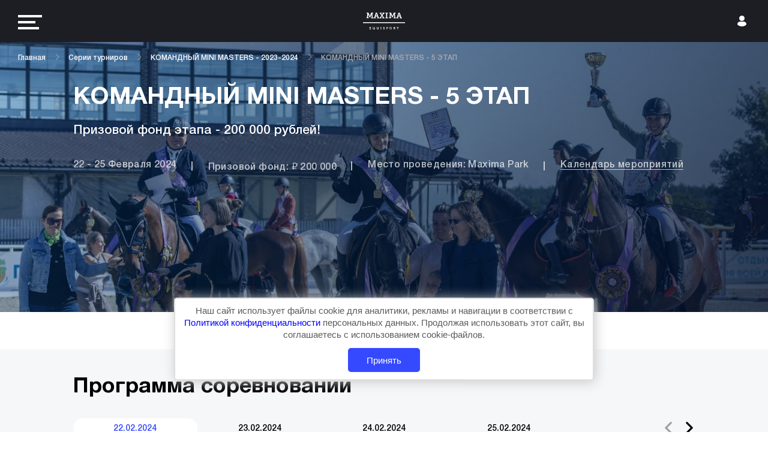

--- FILE ---
content_type: text/html; charset=UTF-8
request_url: https://maximaequisport.ru/tournaments/121005/stage/121008/
body_size: 9539
content:
<html>
<head>
	<meta charset="UTF-8">
	<meta name="viewport" content="width=device-width, initial-scale=1.0">
	<meta http-equiv="X-UA-Compatible" content="ie=edge">
	<meta name="format-detection" content="telephone=no">
    <link rel="shortcut icon" href="/favicon.png" type="image/png"/>
    <link rel="apple-touch-icon" href="/favicon.png" type="image/png"/>
    <title>КОМАНДНЫЙ MINI MASTERS - 5 ЭТАП - информация об этапе</title>
		<meta http-equiv="Content-Type" content="text/html; charset=UTF-8" />
<meta name="robots" content="index, follow" />
<meta name="keywords" content="Maxima Equisport" />
<meta name="description" content="Maxima Equisport" />
<link href="/local/assets/dist/libs/remodal/remodal.css?17049263051602" type="text/css"  data-template-style="true"  rel="stylesheet" />
<link href="/local/assets/dist/libs/remodal/remodal-default-theme.css?17049263055718" type="text/css"  data-template-style="true"  rel="stylesheet" />
<link href="/local/assets/dist/libs/lightbox/lightbox.min.css?17049263052608" type="text/css"  data-template-style="true"  rel="stylesheet" />
<link href="/local/assets/dist/libs/swiper/swiper.min.css?170492630519778" type="text/css"  data-template-style="true"  rel="stylesheet" />
<link href="/local/assets/dist/libs/aos/aos.min.css?170492630528765" type="text/css"  data-template-style="true"  rel="stylesheet" />
<link href="/local/assets/dist/libs/air-datepicker/datepicker.min.css?170492630512257" type="text/css"  data-template-style="true"  rel="stylesheet" />
<link href="/local/assets/dist/libs/chosen/chosen.min.css?17049263059951" type="text/css"  data-template-style="true"  rel="stylesheet" />
<link href="/local/assets/dist/libs/mCustomScrollbar/jquery.mCustomScrollbar.min.css?170492630543184" type="text/css"  data-template-style="true"  rel="stylesheet" />
<link href="/local/assets/dist/css/style.css?1704926305190651" type="text/css"  data-template-style="true"  rel="stylesheet" />
<link href="/local/templates/maxima/template_styles.css?17049263071329" type="text/css"  data-template-style="true"  rel="stylesheet" />
</head>
<body>
<div class="g-page">
	<header class="header js-header">
		<div class="header__wrap">
            				<a href="/" class="header__logo"></a>
            			<div class="menu js-menu">
				<div class="menu__button js-menu-btn" tabindex="0">
    <span class="icon-bar"></span>
    <span class="icon-bar"></span>
    <span class="icon-bar"></span>
</div>
<div class="menu__content js-menu-content" id="nav-content" tabindex="0">
            <a href="javascript:void(0)" data-remodal-target="auth" class="menu__lk">
            <svg class="g-svg" xmlns="http://www.w3.org/2000/svg" width="15px" height="18px">
                <path fill-rule="evenodd" d="M14.300,15.715 C12.470,17.139 10.096,18.000 7.503,18.000 C4.910,18.000 2.536,17.139 0.706,15.715 C0.256,15.367 -0.000,14.860 -0.000,14.325 C-0.000,11.920 2.130,10.000 4.767,10.000 L10.239,10.000 C12.876,10.000 15.000,11.920 15.000,14.325 C15.000,14.860 14.744,15.367 14.300,15.715 ZM7.500,9.000 C5.014,9.000 3.000,6.986 3.000,4.500 C3.000,2.014 5.014,-0.000 7.500,-0.000 C9.986,-0.000 12.000,2.014 12.000,4.500 C12.000,6.986 9.986,9.000 7.500,9.000 Z"></path>
            </svg>
        </a>
        <div class="menu__inner">
        <ul class="menu__list">
			            <li>
				<a href="/about/" class="menu__link">
					Maxima Equisport				</a>
			</li>
			            <li>
				<a href="/calendar/" class="menu__link">
					Календарь				</a>
			</li>
			            <li>
				<a href="/tournaments/" class="menu__link">
					Серии турниров				</a>
			</li>
			            <li>
				<a href="/press-center/" class="menu__link">
					Пресс-центр				</a>
			</li>
			            <li>
				<a href="/eurasia/" class="menu__link">
					Евразия				</a>
			</li>
			            <li>
				<a href="/documents/" class="menu__link">
					Документы				</a>
			</li>
			            <li>
				<a href="/tournament-results/" class="menu__link">
					LIVE результаты				</a>
			</li>
			            <li>
				<a href="/contacts/" class="menu__link">
					Контакты				</a>
			</li>
			                                                <li><a href="javascript:void(0)" data-remodal-target="auth" class="menu__link">Личный кабинет</a></li>
                                        <li><a href="http://maximatv.ru/" target="_blank" class="menu__link menu__link_red">live</a></li>
        </ul>

        <div class="menu__contacts">
            			<div class="menu__phone">
	<a href="tel:+74959951684">+7(495) 995 16 84</a>
</div>
<div class="menu__email">
	<a href="mailto:info@MaximaEquisport.ru" class="menu__email-link">info@MaximaEquisport.ru</a>
</div>
<p class="menu__address">Московская обл., Дмитровский р-н, Горки Сухаревские</p>
        </div>
        <div class="menu__social social">
			<ul class="social__list">
	        	                    <li class="social__item">
                <a href="https://vk.com/maximastables/" class="social__link">
                    <svg class="g-svg" viewBox="0 0 20 14">
				<path  d="M18.6,2.3c-0.1,0.3-0.3,0.9-0.8,1.7c-0.3,0.6-0.7,1.2-1.2,2C16.2,6.6,16,6.9,16,6.9c-0.1,0.2-0.2,0.4-0.2,0.5
                                        c0,0.1,0.1,0.3,0.2,0.4l0.3,0.3c1.6,1.7,2.5,2.9,2.7,3.5c0.1,0.3,0,0.5-0.1,0.7c-0.1,0.1-0.3,0.2-0.6,0.2h-2c-0.3,0-0.5-0.1-0.7-0.2
                                        c-0.1-0.1-0.4-0.3-0.7-0.7c-0.3-0.4-0.6-0.8-0.9-1c-0.9-0.9-1.6-1.3-2-1.3c-0.2,0-0.3,0-0.4,0.1c-0.1,0.1-0.1,0.2-0.1,0.4
                                        c0,0.2,0,0.5,0,1.1v0.9c0,0.3-0.1,0.5-0.2,0.6c-0.2,0.1-0.6,0.2-1.2,0.2c-1.1,0-2.1-0.3-3.2-1c-1.1-0.6-2-1.5-2.8-2.8
                                        c-0.8-1-1.4-2.1-1.9-3.2C1.8,4.8,1.5,4,1.2,3.3C1.1,2.7,1,2.3,1,2.1c0-0.4,0.2-0.6,0.7-0.6h2c0.2,0,0.4,0.1,0.5,0.2
                                        C4.3,1.8,4.4,2,4.5,2.3C4.8,3.2,5.2,4.1,5.7,5c0.4,0.8,0.8,1.5,1.2,2c0.4,0.5,0.7,0.8,0.9,0.8c0.1,0,0.2,0,0.3-0.1
                                        c0.1-0.1,0.1-0.3,0.1-0.6v-3c0-0.3-0.1-0.7-0.2-1C7.9,2.8,7.7,2.7,7.6,2.5C7.4,2.3,7.4,2.1,7.4,2s0-0.2,0.1-0.3
                                        c0.1-0.1,0.2-0.1,0.4-0.1H11c0.2,0,0.3,0.1,0.4,0.2c0.1,0.1,0.1,0.3,0.1,0.6v4c0,0.2,0,0.4,0.1,0.4c0.1,0.1,0.1,0.1,0.2,0.1
                                        c0.1,0,0.2,0,0.4-0.1c0.1-0.1,0.3-0.2,0.5-0.5c0.4-0.5,0.8-1.1,1.3-1.8c0.3-0.5,0.6-1,0.8-1.6l0.3-0.7c0.1-0.4,0.4-0.6,0.8-0.6h2
                                        C18.5,1.5,18.7,1.8,18.6,2.3z"></path>
			</svg>                </a>
            </li>
        	</ul>

        </div>
    </div>

</div>
			</div>
			                            <div class="header__lk">
                    <a href="javascript:void(0)" data-remodal-target="auth" class="header__lk-link"></a>
                                    </div>
            		</div>
	</header>
		<div class="g-main  ">
		


<div class="event-page">

    <!-- header -->
    <div class="event-page__header" style="background-image:url('/upload/iblock/702/bttsjmae1yn6zcu7o6v670zpii8psyl1/IMG_7516.jpg')">
        <div class="g-wrap">
            <div class="event-page__breadcrumbs">
                <div class="breadcrumbs breadcrumbs_white"><div class="breadcrumbs__list"><a class="breadcrumbs__item" href="/">Главная</a><a class="breadcrumbs__item" href="/tournaments/">Серии турниров</a><a class="breadcrumbs__item" href="/tournaments/121005/">КОМАНДНЫЙ MINI MASTERS - 2023-2024</a><a class="breadcrumbs__item" href="javascript:void(0)">КОМАНДНЫЙ MINI MASTERS - 5 ЭТАП</a></div></div>            </div>
            <div class="g-wrap g-wrap_slim">
                <h1 class="event-page__title">КОМАНДНЫЙ MINI MASTERS - 5 ЭТАП</h1>
                <p class="event-page__desc">
                    Призовой фонд этапа - 200 000 рублей!                </p>
                <ul class="event-page__info">
                    <li class="event-page__info-item">22 - 25 Февраля 2024</li>
                    						<li class="event-page__info-item">Призовой фонд: ₽ 200 000</li>
                                        						<li class="event-page__info-item">Место проведения: Maxima Park</li>
                                        <li class="event-page__info-item"><a href="/calendar/" class="event-page__info-link" target="_blank">Календарь мероприятий</a></li>
                </ul>
            </div>
        </div>
    </div>
    <div class="event-page__content">

        <section class="g-section g-section_bg-white">
            <div class="g-wrap g-wrap_slim">
                <div class="event-page__preview">
                                    </div>
            </div>
        </section>

        <!-- Программа соревнований -->
		        <section class="g-section">
            <div class="g-wrap g-wrap_slim">
                <div class="g-block">
                    <div class="g-block__header">
                        <h2 class="g-block__title">Программа соревнований</h2>
                    </div>
                    <div class="g-block__content program js-program">
                        <div class="program__header">
                            <!-- слайдер "навигация" -->
                            <div class="swiper-container program__thumbs js-program-thumbs">
                                <div class="swiper-wrapper">
									                                    <div class="program__thumbs-item swiper-slide">22.02.2024</div>
									                                    <div class="program__thumbs-item swiper-slide">23.02.2024</div>
									                                    <div class="program__thumbs-item swiper-slide">24.02.2024</div>
									                                    <div class="program__thumbs-item swiper-slide">25.02.2024</div>
									                                </div>
                            </div>
                            <!-- слайдер "навигация" -->
                        </div>
                        <div class="program__content">
                            <!-- основной слайдер -->
                            <div class="swiper-container program__slider js-program-table">
                                <div class="swiper-wrapper">
                                    										<div class="program__slider-item swiper-slide">
												<div class="program-item">
																										<div class="program-item__table program-table">
														<div class="program-table__head">
															<p class="program-table__start">По расписанию</p>
                                                            														</div>
														<div class="program-table__content">
															                                                            <div class="program-table__header js-program-toggle">
                                                                <div class="program-table__td">
                                                                    <p class="program-table__name">Программа</p>
                                                                    <p class="program-table__value">
                                                                                                                                                    65 см                                                                                                                                                                                                                                                                                                </p>
                                                            </div>
                                                            </div>
                                                            <div class="program-table__wrap js-program-content">
																<div class="program-table__tr">
																	<div class="program-table__td">
																		<p class="program-table__name">Программа</p>
																		<p class="program-table__value">
																			                                                                                65 см                                                                                                                                                            																																					</p>
																	</div>
																	<div class="program-table__td">
																		<p class="program-table__name">Категория</p>
																		<p class="program-table__value">Mini Masters Junior</p>
																	</div>

																	<div class="program-table__td">
																		<p class="program-table__name">Тип</p>
																		<p class="program-table__value">----</p>
																</div>
																	                                                                    																																	</div>
                                                            </div>
														                                                               <div class="program-table__header js-program-toggle">
                                                                <div class="program-table__td">
                                                                    <p class="program-table__name">Программа</p>
                                                                    <p class="program-table__value">
                                                                                                                                                    75 см                                                                                                                                                                                                                                                                                                </p>
                                                            </div>
                                                            </div>
                                                            <div class="program-table__wrap js-program-content">
																<div class="program-table__tr">
																	<div class="program-table__td">
																		<p class="program-table__name">Программа</p>
																		<p class="program-table__value">
																			                                                                                75 см                                                                                                                                                            																																					</p>
																	</div>
																	<div class="program-table__td">
																		<p class="program-table__name">Категория</p>
																		<p class="program-table__value">Mini Masters Classic</p>
																	</div>

																	<div class="program-table__td">
																		<p class="program-table__name">Тип</p>
																		<p class="program-table__value">----</p>
																</div>
																	                                                                    																																	</div>
                                                            </div>
														                                                               <div class="program-table__header js-program-toggle">
                                                                <div class="program-table__td">
                                                                    <p class="program-table__name">Программа</p>
                                                                    <p class="program-table__value">
                                                                                                                                                    90 см                                                                                                                                                                                                                                                                                                </p>
                                                            </div>
                                                            </div>
                                                            <div class="program-table__wrap js-program-content">
																<div class="program-table__tr">
																	<div class="program-table__td">
																		<p class="program-table__name">Программа</p>
																		<p class="program-table__value">
																			                                                                                90 см                                                                                                                                                            																																					</p>
																	</div>
																	<div class="program-table__td">
																		<p class="program-table__name">Категория</p>
																		<p class="program-table__value">Mini Masters Senior</p>
																	</div>

																	<div class="program-table__td">
																		<p class="program-table__name">Тип</p>
																		<p class="program-table__value">----</p>
																</div>
																	                                                                    																																	</div>
                                                            </div>
														   														</div>
													</div>
												</div>
										</div>
                                    										<div class="program__slider-item swiper-slide">
												<div class="program-item">
																										<div class="program-item__table program-table">
														<div class="program-table__head">
															<p class="program-table__start">По расписанию</p>
                                                            														</div>
														<div class="program-table__content">
															                                                            <div class="program-table__header js-program-toggle">
                                                                <div class="program-table__td">
                                                                    <p class="program-table__name">Программа</p>
                                                                    <p class="program-table__value">
                                                                                                                                                    70 см                                                                                                                                                                                                                                                                                                </p>
                                                            </div>
                                                            </div>
                                                            <div class="program-table__wrap js-program-content">
																<div class="program-table__tr">
																	<div class="program-table__td">
																		<p class="program-table__name">Программа</p>
																		<p class="program-table__value">
																			                                                                                70 см                                                                                                                                                            																																					</p>
																	</div>
																	<div class="program-table__td">
																		<p class="program-table__name">Категория</p>
																		<p class="program-table__value">Mini Masters Junior</p>
																	</div>

																	<div class="program-table__td">
																		<p class="program-table__name">Тип</p>
																		<p class="program-table__value">----</p>
																</div>
																	                                                                    																																	</div>
                                                            </div>
														                                                               <div class="program-table__header js-program-toggle">
                                                                <div class="program-table__td">
                                                                    <p class="program-table__name">Программа</p>
                                                                    <p class="program-table__value">
                                                                                                                                                    80 см                                                                                                                                                                                                                                                                                                </p>
                                                            </div>
                                                            </div>
                                                            <div class="program-table__wrap js-program-content">
																<div class="program-table__tr">
																	<div class="program-table__td">
																		<p class="program-table__name">Программа</p>
																		<p class="program-table__value">
																			                                                                                80 см                                                                                                                                                            																																					</p>
																	</div>
																	<div class="program-table__td">
																		<p class="program-table__name">Категория</p>
																		<p class="program-table__value">Mini Masters Classic</p>
																	</div>

																	<div class="program-table__td">
																		<p class="program-table__name">Тип</p>
																		<p class="program-table__value">----</p>
																</div>
																	                                                                    																																	</div>
                                                            </div>
														                                                               <div class="program-table__header js-program-toggle">
                                                                <div class="program-table__td">
                                                                    <p class="program-table__name">Программа</p>
                                                                    <p class="program-table__value">
                                                                                                                                                    95 см                                                                                                                                                                                                                                                                                                </p>
                                                            </div>
                                                            </div>
                                                            <div class="program-table__wrap js-program-content">
																<div class="program-table__tr">
																	<div class="program-table__td">
																		<p class="program-table__name">Программа</p>
																		<p class="program-table__value">
																			                                                                                95 см                                                                                                                                                            																																					</p>
																	</div>
																	<div class="program-table__td">
																		<p class="program-table__name">Категория</p>
																		<p class="program-table__value">Mini Masters Senior</p>
																	</div>

																	<div class="program-table__td">
																		<p class="program-table__name">Тип</p>
																		<p class="program-table__value">----</p>
																</div>
																	                                                                    																																	</div>
                                                            </div>
														   														</div>
													</div>
												</div>
										</div>
                                    										<div class="program__slider-item swiper-slide">
												<div class="program-item">
																										<div class="program-item__table program-table">
														<div class="program-table__head">
															<p class="program-table__start">По расписанию</p>
                                                            														</div>
														<div class="program-table__content">
															                                                            <div class="program-table__header js-program-toggle">
                                                                <div class="program-table__td">
                                                                    <p class="program-table__name">Программа</p>
                                                                    <p class="program-table__value">
                                                                                                                                                    75 см                                                                                                                                                                                                                                                                                                </p>
                                                            </div>
                                                            </div>
                                                            <div class="program-table__wrap js-program-content">
																<div class="program-table__tr">
																	<div class="program-table__td">
																		<p class="program-table__name">Программа</p>
																		<p class="program-table__value">
																			                                                                                75 см                                                                                                                                                            																																					</p>
																	</div>
																	<div class="program-table__td">
																		<p class="program-table__name">Категория</p>
																		<p class="program-table__value">Mini Masters Junior</p>
																	</div>

																	<div class="program-table__td">
																		<p class="program-table__name">Тип</p>
																		<p class="program-table__value">----</p>
																</div>
																	                                                                    																																	</div>
                                                            </div>
														                                                               <div class="program-table__header js-program-toggle">
                                                                <div class="program-table__td">
                                                                    <p class="program-table__name">Программа</p>
                                                                    <p class="program-table__value">
                                                                                                                                                    85 см                                                                                                                                                                                                                                                                                                </p>
                                                            </div>
                                                            </div>
                                                            <div class="program-table__wrap js-program-content">
																<div class="program-table__tr">
																	<div class="program-table__td">
																		<p class="program-table__name">Программа</p>
																		<p class="program-table__value">
																			                                                                                85 см                                                                                                                                                            																																					</p>
																	</div>
																	<div class="program-table__td">
																		<p class="program-table__name">Категория</p>
																		<p class="program-table__value">Mini Masters Classic</p>
																	</div>

																	<div class="program-table__td">
																		<p class="program-table__name">Тип</p>
																		<p class="program-table__value">----</p>
																</div>
																	                                                                    																																	</div>
                                                            </div>
														                                                               <div class="program-table__header js-program-toggle">
                                                                <div class="program-table__td">
                                                                    <p class="program-table__name">Программа</p>
                                                                    <p class="program-table__value">
                                                                                                                                                    95 см                                                                                                                                                                                                                                                                                                </p>
                                                            </div>
                                                            </div>
                                                            <div class="program-table__wrap js-program-content">
																<div class="program-table__tr">
																	<div class="program-table__td">
																		<p class="program-table__name">Программа</p>
																		<p class="program-table__value">
																			                                                                                95 см                                                                                                                                                            																																					</p>
																	</div>
																	<div class="program-table__td">
																		<p class="program-table__name">Категория</p>
																		<p class="program-table__value">Mini Masters Senior</p>
																	</div>

																	<div class="program-table__td">
																		<p class="program-table__name">Тип</p>
																		<p class="program-table__value">----</p>
																</div>
																	                                                                    																																	</div>
                                                            </div>
														   														</div>
													</div>
												</div>
										</div>
                                    										<div class="program__slider-item swiper-slide">
												<div class="program-item">
																										<div class="program-item__table program-table">
														<div class="program-table__head">
															<p class="program-table__start">По расписанию</p>
                                                            														</div>
														<div class="program-table__content">
															                                                            <div class="program-table__header js-program-toggle">
                                                                <div class="program-table__td">
                                                                    <p class="program-table__name">Программа</p>
                                                                    <p class="program-table__value">
                                                                                                                                                    80 см                                                                                                                                                                                                                                                                                                </p>
                                                            </div>
                                                            </div>
                                                            <div class="program-table__wrap js-program-content">
																<div class="program-table__tr">
																	<div class="program-table__td">
																		<p class="program-table__name">Программа</p>
																		<p class="program-table__value">
																			                                                                                80 см                                                                                                                                                            																																					</p>
																	</div>
																	<div class="program-table__td">
																		<p class="program-table__name">Категория</p>
																		<p class="program-table__value">Mini Masters Junior</p>
																	</div>

																	<div class="program-table__td">
																		<p class="program-table__name">Тип</p>
																		<p class="program-table__value">----</p>
																</div>
																	                                                                    																																	</div>
                                                            </div>
														                                                               <div class="program-table__header js-program-toggle">
                                                                <div class="program-table__td">
                                                                    <p class="program-table__name">Программа</p>
                                                                    <p class="program-table__value">
                                                                                                                                                    90 см                                                                                                                                                                                                                                                                                                </p>
                                                            </div>
                                                            </div>
                                                            <div class="program-table__wrap js-program-content">
																<div class="program-table__tr">
																	<div class="program-table__td">
																		<p class="program-table__name">Программа</p>
																		<p class="program-table__value">
																			                                                                                90 см                                                                                                                                                            																																					</p>
																	</div>
																	<div class="program-table__td">
																		<p class="program-table__name">Категория</p>
																		<p class="program-table__value">Mini Masters Classic</p>
																	</div>

																	<div class="program-table__td">
																		<p class="program-table__name">Тип</p>
																		<p class="program-table__value">----</p>
																</div>
																	                                                                    																																	</div>
                                                            </div>
														                                                               <div class="program-table__header js-program-toggle">
                                                                <div class="program-table__td">
                                                                    <p class="program-table__name">Программа</p>
                                                                    <p class="program-table__value">
                                                                                                                                                    100 см                                                                                                                                                                                                                                                                                                </p>
                                                            </div>
                                                            </div>
                                                            <div class="program-table__wrap js-program-content">
																<div class="program-table__tr">
																	<div class="program-table__td">
																		<p class="program-table__name">Программа</p>
																		<p class="program-table__value">
																			                                                                                100 см                                                                                                                                                            																																					</p>
																	</div>
																	<div class="program-table__td">
																		<p class="program-table__name">Категория</p>
																		<p class="program-table__value">Mini Masters Senior</p>
																	</div>

																	<div class="program-table__td">
																		<p class="program-table__name">Тип</p>
																		<p class="program-table__value">----</p>
																</div>
																	                                                                    																																	</div>
                                                            </div>
														   														</div>
													</div>
												</div>
										</div>
                                                                    </div>
                            </div>
                            <div class="program__slider-nav">
                                <div class="swiper-button-prev program__slider-arrow">
                                    <svg class="g-svg" xmlns="http://www.w3.org/2000/svg" viewBox="0 0 492 492">
                                        <path d="M198.608,246.104L382.664,62.04c5.068-5.056,7.856-11.816,7.856-19.024c0-7.212-2.788-13.968-7.856-19.032l-16.128-16.12    C361.476,2.792,354.712,0,347.504,0s-13.964,2.792-19.028,7.864L109.328,227.008c-5.084,5.08-7.868,11.868-7.848,19.084    c-0.02,7.248,2.76,14.028,7.848,19.112l218.944,218.932c5.064,5.072,11.82,7.864,19.032,7.864c7.208,0,13.964-2.792,19.032-7.864    l16.124-16.12c10.492-10.492,10.492-27.572,0-38.06L198.608,246.104z"></path>
                                    </svg>
                                </div>
                                <div class="swiper-button-next program__slider-arrow">
                                    <svg class="g-svg" viewBox="0 0 492 492" >
                                        <path d="M293.4,245.9L109.4,430c-5.1,5.1-7.9,11.8-7.8,19c0,7.2,2.8,14,7.9,19l16.1,16.1c5.1,5.1,11.8,7.9,19,7.9s14-2.8,19-7.9
                            l219.1-219.2c5.1-5.1,7.9-11.9,7.8-19.1c0-7.2-2.8-14-7.9-19.1L163.6,7.9c-5.1-5.1-11.8-7.9-19-7.9c-7.2,0-14,2.8-19,7.9L109.5,24
                            C99,34.5,99,51.6,109.5,62.1L293.4,245.9z"></path>
                                    </svg>
                                </div>
                            </div>
                            <!-- /основной слайдер -->
                        </div>
                    </div>
                </div>
            </div>
        </section>
		        <!-- Документы -->
					<section class="g-section">
				<div class="g-wrap g-wrap_slim">
					<div class="g-block">
						<div class="g-block__header">
							<h2 class="g-block__title">Документы</h2>
							<a href="javascript:void(0);" class="g-block__link">все документы</a><!--todo link --->
						</div>
						<div class="g-block__content event-doc">
							                                                                    <div class="event-doc__item">
                                        <a href="/upload/iblock/614/okpvakdj2m0h8hwi0totirgm46gbwuu7/Положение_MiniMT_22-25.02.2024.pdf" class="event-doc__link" target="_blank">
											<span class="event-doc__image">
											<img src="/local/components/mxm/stage.detail/templates/.default/svg/doc-pdf.svg" class="event-doc__icon" />
											</span>
                                            <span  class="event-doc__text">Положение_MiniMT_22-25.02.2024</span>
                                        </a>
                                    </div>
                                                                    <div class="event-doc__item">
                                        <a href="/upload/iblock/7c9/zx9dkx225zsbw0jfpqp0qxg1bujmtsrn/Программа 21-25.02.2024.pdf" class="event-doc__link" target="_blank">
											<span class="event-doc__image">
											<img src="/local/components/mxm/stage.detail/templates/.default/svg/doc-pdf.svg" class="event-doc__icon" />
											</span>
                                            <span  class="event-doc__text">Программа 21-25.02.2024</span>
                                        </a>
                                    </div>
                                                                    <div class="event-doc__item">
                                        <a href="/upload/iblock/9e3/zsnywd7rvugpm28uui3nfkmba5exay6l/ТР MiniMT_25.02.24.pdf" class="event-doc__link" target="_blank">
											<span class="event-doc__image">
											<img src="/local/components/mxm/stage.detail/templates/.default/svg/doc-pdf.svg" class="event-doc__icon" />
											</span>
                                            <span  class="event-doc__text">ТР MiniMT_25.02.24</span>
                                        </a>
                                    </div>
                                							                                                        						</div>
					</div>
				</div>
			</section>
		
        <!-- Анонсы -->
        <section class="g-section g-section_bg-dark">
            <div class="g-wrap g-wrap_wide">
                <div class="event-announce">
                    <div class="event-announce__content">
                        <div class="event-announce__col">
                            <h3 class="event-announce__title">Заявка<br/>на аккредитацию</h3>
                            <p class="event-announce__text">Для освещения мероприятия в качестве СМИ, необходимо подать заявку на аккредитацию</p>
                            <div class="event-announce__footer">
                                
<a href="javascript:void(0);" class="event-announce__link g-button g-button_yellow" data-remodal-target="acc">Подать заявку</a>

<div data-remodal-id="acc" data-remodal-options="hashTracking: false" class="remodal modal modal_auth modal_auth-acc">
    <a data-remodal-action="close" class="modal__close">
        <svg class="g-svg" xmlns="http://www.w3.org/2000/svg">
            <path fill-rule="evenodd" d="M31.556,28.727 L28.728,31.556 L16.000,18.828 L3.272,31.556 L0.443,28.727 L13.171,15.999 L0.443,3.271 L3.272,0.443 L16.000,13.171 L28.728,0.443 L31.556,3.271 L18.828,15.999 L31.556,28.727 Z"></path>
        </svg>
    </a>
    <div class="modal__content js-form-result-wrap">
        <div class="modal__header">
            <h3 class="modal__title">Аккредитация</h3>
            <p class="modal__desc">Стоимость аккредитации для коммерческой съемки&nbsp;&ndash; 3 000 рублей. Для СМИ аккредитация бесплатна.</p>
        </div>
                <form class="modal-form js-validate js-form" data-ajax="true" action="/local/ajax/ajax.accreditation.php" method="post">
            <input type="hidden" name="sessid" id="sessid" value="dae2fc868ec413a58fbb3540ed775b88" />            <div class="modal-form__group">
                <div class="modal-form__row">
                    <div class="modal-profile__field">
                        <input class="modal-profile__input" name="PROPERTY[COMPANY_NAME]" value="" type="text" required/>
                        <span class="modal-profile__placeholder">Название организации</span>
                    </div>
                </div>
                <div class="modal-form__row">
                    <div class="modal-profile__field">
                        <input class="modal-profile__input" name="PROPERTY[FIO]" value="" type="text" required/>
                        <span class="modal-profile__placeholder">ФИО представителя СМИ</span>
                    </div>
                </div>
            </div>
            <div class="modal-form__group">
                <p class="modal-form__group-title">Контакты</p>
                <div class="modal-form__row">
                    <div class="modal-profile__field">
                        <input class="modal-profile__input" name="PROPERTY[EMAIL]" value="" type="email" required />
                        <span class="modal-profile__placeholder">E-mail</span>
                    </div>
                </div>
                <div class="modal-form__row">
                    <div class="modal-profile__field">
                        <input class="modal-profile__input js-phone"
                               name="PROPERTY[PHONE]" value=""
                               type="tel"
                               data-inputmask="'mask': '+7 (999) 999-99-99'"
                               autocomplete="off"
                               required/>
                        <span class="modal-profile__placeholder">Телефон</span>
                    </div>
                </div>
                <div class="modal-form__row">
                    <div class="modal-profile__field">
                        <input class="modal-profile__input" name="PROPERTY[WEBSITE]" value="" type="text" required />
                        <span class="modal-profile__placeholder">Website</span>
                    </div>
                </div>
            </div>
            <div class="modal-form__group">
                <p class="modal-form__group-title">Тип СМИ</p>
                <div class="modal-form__row modal-form__checkboxes modal-form__checkboxesX2">
                    <div class="checkbox">
                        <label class="checkbox__box">
                            <input type="checkbox" class="checkbox__control" name="PROPERTY[SMI_TYPE][]" value="newspaper">
                            <span class="checkbox__indicator"></span>
                            <b class="checkbox__content">Печатное издание</b>
                        </label>
                    </div>
                    <div class="checkbox">
                        <label class="checkbox__box">
                            <input type="checkbox" class="checkbox__control" name="PROPERTY[SMI_TYPE][]" value="tv">
                            <span class="checkbox__indicator"></span>
                            <b class="checkbox__content">Телевидение</b>
                        </label>
                    </div>
                    <div class="checkbox">
                        <label class="checkbox__box">
                            <input type="checkbox" class="checkbox__control" name="PROPERTY[SMI_TYPE][]" value="blogger">
                            <span class="checkbox__indicator"></span>
                            <b class="checkbox__content">Фотограф / блоггер</b>
                        </label>
                    </div>
                    <div class="checkbox">
                        <label class="checkbox__box">
                            <input type="checkbox" class="checkbox__control" name="PROPERTY[SMI_TYPE][]" value="radio">
                            <span class="checkbox__indicator"></span>
                            <b class="checkbox__content">Радио</b>
                        </label>
                    </div>
                    <div class="checkbox">
                        <label class="checkbox__box">
                            <input type="checkbox" class="checkbox__control" name="PROPERTY[SMI_TYPE][]" value="internet">
                            <span class="checkbox__indicator"></span>
                            <b class="checkbox__content">Интернет СМИ (сайт)</b>
                        </label>
                    </div>
                    <div class="checkbox">
                        <label class="checkbox__box">
                            <input type="checkbox" class="checkbox__control" name="PROPERTY[SMI_TYPE][]" value="other">
                            <span class="checkbox__indicator"></span>
                            <b class="checkbox__content">Другое</b>
                        </label>
                    </div>
                </div>
                <div class="modal-form__row">
                    <div class="modal-profile__field">
                        <input class="modal-profile__input" name="PROPERTY[EVENT_NAME]" value="22 - 25 Февраля 2024: КОМАНДНЫЙ MINI MASTERS - 5 ЭТАП" type="text" required/>
                        <span class="modal-profile__placeholder">Дата и название мероприятия</span>
                    </div>
                </div>
            </div>
            <div class="modal-form__group">
                <p class="modal-form__group-title">Необходимо</p>
                <div class="modal-form__row modal-form__checkboxes modal-form__checkboxesX3">
                    <div class="checkbox">
                        <label class="checkbox__box">
                            <input type="checkbox" class="checkbox__control" name="PROPERTY[IS_REQUIRED][]" value="wifi">
                            <span class="checkbox__indicator"></span>
                            <b class="checkbox__content">Wi-Fi</b>
                        </label>
                    </div>
                    <div class="checkbox">
                        <label class="checkbox__box">
                            <input type="checkbox" class="checkbox__control" name="PROPERTY[IS_REQUIRED][]" value="electric">
                            <span class="checkbox__indicator"></span>
                            <b class="checkbox__content">Розетка питания</b>
                        </label>
                    </div>
                    <div class="checkbox">
                        <label class="checkbox__box">
                            <input type="checkbox" class="checkbox__control" name="PROPERTY[IS_REQUIRED][]" value="computer">
                            <span class="checkbox__indicator"></span>
                            <b class="checkbox__content">Компьютер</b>
                        </label>
                    </div>
                </div>
            </div>
            <div class="modal-form__footer">
                <button class="g-button js-form-submit">Отправить заявку</button>
            </div>
        </form>
    </div>
</div>
                            </div>
                        </div>
                        <div class="event-announce__col">
                            <h3 class="event-announce__title">Регистрация на&nbsp;мероприятие</h3>
                            <p class="event-announce__text">Для участия в мероприятии войдите в личный кабинет или зарегистрируйтесь на сайте</p>
                            <div class="event-announce__footer">
                                                                                                            <a href="javascript:void(0);" class="event-announce__link g-button" data-remodal-target="auth">Вход*</a>
                                                                                                </div>
                        </div>
                    </div>
                </div>
            </div>
        </section>

        <!-- Партнеры -->
					<section class="g-section">
				<div class="g-wrap g-wrap_slim">
					<div class="g-block">
						<div class="g-block__header">
							<h2 class="g-block__title">Партнеры</h2>
						</div>
						<div class="g-block__content partners">
							<div class="partners__list">
								                                    <a href="http://maximatv.ru/" target="_blank" class="partners__item">
                                        <img src="/upload/iblock/fad/Дизайн без названия (25).png" class="partners__img" alt="MAXIMA TV" />
                                    </a>
															</div>
						</div>
					</div>
				</div>
			</section>
		
        <!-- Медиа галерея -->
		<section class="g-section g-section_bg-white">
			<div class="g-wrap g-wrap_slim">
                			</div>
		</section>
		<!-- Читайте по теме -->
		<section class="g-section">
			<div class="g-wrap g-wrap_slim">
                			</div>
		</section>
    </div>
</div>

</div><!--g-main-->
<div class="remodal modal" data-remodal-id="ajax-result" data-remodal-options="hashTracking: false" id="ajax-result">

</div>
<div data-remodal-id="auth" data-remodal-options="hashTracking: false" class="remodal modal modal_auth">
    <a data-remodal-action="close" class="modal__close">
        <svg class="g-svg" xmlns="http://www.w3.org/2000/svg">
            <path fill-rule="evenodd" d="M31.556,28.727 L28.728,31.556 L16.000,18.828 L3.272,31.556 L0.443,28.727 L13.171,15.999 L0.443,3.271 L3.272,0.443 L16.000,13.171 L28.728,0.443 L31.556,3.271 L18.828,15.999 L31.556,28.727 Z"></path>
        </svg>
    </a>
    <div class="modal__content">
        <div class="modal__header">
            <h3 class="modal__title">Авторизация</h3>
        </div>
        <form class="modal-form js-validate" id="authForm">
            <input type="hidden" name="TYPE" value="auth">
            <div class="modal-form__row">
                <div class="modal-profile__field">
                    <input class="modal-profile__input" name="email" type="email" required />
                    <span class="modal-profile__placeholder">E-mail</span>
                </div>
            </div>
            <div class="modal-form__row">
                <div class="modal-profile__field">
                    <input class="modal-profile__input" name="password" type="password" required />
                    <span class="modal-profile__placeholder">Пароль</span>
                </div>
            </div>
            <div class="modal-form__footer">
                <button class="g-button">Войти</button>
                <p><a href="javascript:void(0)" data-remodal-target="pass" class="modal-form__link">Забыли пароль?</a></p>
                <p>Еще не <a href="javascript:void(0)" data-remodal-target="registration" class="modal-form__link modal-form__link_blue">зарегистрированы?</a></p>
            </div>
        </form>
    </div>
</div>
<div data-remodal-id="registration" data-remodal-options="hashTracking: false" class="remodal modal modal_auth">
    <a data-remodal-action="close" class="modal__close">
        <svg class="g-svg" xmlns="http://www.w3.org/2000/svg">
            <path fill-rule="evenodd" d="M31.556,28.727 L28.728,31.556 L16.000,18.828 L3.272,31.556 L0.443,28.727 L13.171,15.999 L0.443,3.271 L3.272,0.443 L16.000,13.171 L28.728,0.443 L31.556,3.271 L18.828,15.999 L31.556,28.727 Z"></path>
        </svg>
    </a>
    <div class="modal__content">
        <div class="modal__header">
            <h3 class="modal__title">Регистрация</h3>
        </div>
        <form class="modal-form js-validate" id="regForm">
            <input type="hidden" name="TYPE" value="reg">
            <div class="modal-form__row">
                <div class="modal-profile__field">
                    <input class="modal-profile__input" name="name" type="text" required />
                    <span class="modal-profile__placeholder">Имя</span>
                </div>
            </div>
            <div class="modal-form__row">
                <div class="modal-profile__field">
                    <input class="modal-profile__input" name="surname" type="text" required />
                    <span class="modal-profile__placeholder">Фамилия</span>
                </div>
            </div>
            <div class="modal-form__row">
                <div class="modal-profile__field">
                    <input class="modal-profile__input" name="email" type="email" required />
                    <span class="modal-profile__placeholder">E-mail</span>
                </div>
            </div>
            <div class="modal-form__row">
                <div class="modal-profile__field">
                    <input class="modal-profile__input js-phone"
                           name="phone"
                           type="tel"
                           data-inputmask="'mask': '+7 (999) 999-99-99'"
                           autocomplete="off"
                           required/>
                    <span class="modal-profile__placeholder">Телефон</span>
                </div>
            </div>
            <div class="modal-form__row">
                <div class="modal-profile__field">
                    <input class="modal-profile__input" name="password" type="password" required />
                    <span class="modal-profile__placeholder">Пароль</span>
                </div>
            </div>
            <div class="modal-form__row">
                <div class="modal-profile__field">
                    <input class="modal-profile__input" name="passwordRepeat" type="password" required />
                    <span class="modal-profile__placeholder">Подтвердите пароль</span>
                </div>
            </div>
            <div class="modal-form__checkbox">
                <div class="checkbox">
                    <label class="checkbox__box">
                        <input type="checkbox" class="checkbox__control" name="userAgreeReg" required />
                        <span class="checkbox__indicator"></span>
                        <span class="checkbox__content">Заполняя форму я даю согласие на <a href="https://maximaequisport.ru/privacy/" style="color:blue;">обработку персональных данных</a></span>
                    </label>
                </div>
            </div>
            <div class="modal-form__footer">
                <button class="g-button">Сохранить</button>
                <p><a href="javascript:void(0)" data-remodal-target="auth" class="modal-form__link modal-form__link_blue">Вход</a></p>
            </div>
        </form>
    </div>
</div>
<div data-remodal-id="pass" data-remodal-options="hashTracking: false" class="remodal modal modal_auth modal_auth-wide">
    <a data-remodal-action="close" class="modal__close">
        <svg class="g-svg" xmlns="http://www.w3.org/2000/svg">
            <path fill-rule="evenodd" d="M31.556,28.727 L28.728,31.556 L16.000,18.828 L3.272,31.556 L0.443,28.727 L13.171,15.999 L0.443,3.271 L3.272,0.443 L16.000,13.171 L28.728,0.443 L31.556,3.271 L18.828,15.999 L31.556,28.727 Z"></path>
        </svg>
    </a>
    <div class="modal__content">
        <div class="modal__header">
            <h3 class="modal__title">Восстановление пароля</h3>
        </div>
        <form class="modal-form modal-form_pass js-validate" id="passForm">
            <input type="hidden" name="TYPE" value="pass">
            <div class="modal-form__row modal-form__row_flex">
                <div class="modal-profile__field">
                    <input class="modal-profile__input" name="email" type="email" required />
                    <span class="modal-profile__placeholder">Введите свой e-mail</span>
                </div>
                <button class="g-button">Восстановить</button>
            </div>
        </form>
    </div>
</div>
<footer class="footer">
	<div class="footer__row footer__row_top">
		<div class="g-wrap">
			<div class="footer__nav">
				<div class="footer__nav-group">
					<div class="footer__nav-item footer__nav-item--main">
						<a href="/" class="footer__nav-link footer__nav-link--main"></a>
					</div>
				</div>
				
    		<div class="footer__nav-group">
            				<div class="footer__nav-item"><a href="https://www.maximastables.ru/" class="footer__nav-link">Maxima Stables</a></div>
            				<div class="footer__nav-item"><a href="https://www.maximavet.ru/" class="footer__nav-link">Maxima Vet</a></div>
            		</div>
    		<div class="footer__nav-group">
            				<div class="footer__nav-item"><a href="http://maximapark.ru/" class="footer__nav-link">Maxima Park</a></div>
            				<div class="footer__nav-item"><a href="http://maximatv.ru/" class="footer__nav-link">Maxima TV</a></div>
            		</div>
    				<div class="footer__nav-group social social_footer">
					<p class="social__title">следите за нами</p>
<ul class="social__list">
	                                <li class="social__item">
                <a href="https://vk.com/maximastables/" class="social__link">
                    <svg class="g-svg" viewBox="0 0 20 14">
				<path  d="M18.6,2.3c-0.1,0.3-0.3,0.9-0.8,1.7c-0.3,0.6-0.7,1.2-1.2,2C16.2,6.6,16,6.9,16,6.9c-0.1,0.2-0.2,0.4-0.2,0.5
                                        c0,0.1,0.1,0.3,0.2,0.4l0.3,0.3c1.6,1.7,2.5,2.9,2.7,3.5c0.1,0.3,0,0.5-0.1,0.7c-0.1,0.1-0.3,0.2-0.6,0.2h-2c-0.3,0-0.5-0.1-0.7-0.2
                                        c-0.1-0.1-0.4-0.3-0.7-0.7c-0.3-0.4-0.6-0.8-0.9-1c-0.9-0.9-1.6-1.3-2-1.3c-0.2,0-0.3,0-0.4,0.1c-0.1,0.1-0.1,0.2-0.1,0.4
                                        c0,0.2,0,0.5,0,1.1v0.9c0,0.3-0.1,0.5-0.2,0.6c-0.2,0.1-0.6,0.2-1.2,0.2c-1.1,0-2.1-0.3-3.2-1c-1.1-0.6-2-1.5-2.8-2.8
                                        c-0.8-1-1.4-2.1-1.9-3.2C1.8,4.8,1.5,4,1.2,3.3C1.1,2.7,1,2.3,1,2.1c0-0.4,0.2-0.6,0.7-0.6h2c0.2,0,0.4,0.1,0.5,0.2
                                        C4.3,1.8,4.4,2,4.5,2.3C4.8,3.2,5.2,4.1,5.7,5c0.4,0.8,0.8,1.5,1.2,2c0.4,0.5,0.7,0.8,0.9,0.8c0.1,0,0.2,0,0.3-0.1
                                        c0.1-0.1,0.1-0.3,0.1-0.6v-3c0-0.3-0.1-0.7-0.2-1C7.9,2.8,7.7,2.7,7.6,2.5C7.4,2.3,7.4,2.1,7.4,2s0-0.2,0.1-0.3
                                        c0.1-0.1,0.2-0.1,0.4-0.1H11c0.2,0,0.3,0.1,0.4,0.2c0.1,0.1,0.1,0.3,0.1,0.6v4c0,0.2,0,0.4,0.1,0.4c0.1,0.1,0.1,0.1,0.2,0.1
                                        c0.1,0,0.2,0,0.4-0.1c0.1-0.1,0.3-0.2,0.5-0.5c0.4-0.5,0.8-1.1,1.3-1.8c0.3-0.5,0.6-1,0.8-1.6l0.3-0.7c0.1-0.4,0.4-0.6,0.8-0.6h2
                                        C18.5,1.5,18.7,1.8,18.6,2.3z"></path>
			</svg>                </a>
            </li>
            </ul>
				</div>
			</div>
		</div>
	</div>
	<div class="footer__row footer__row_bottom">
		<div class="g-wrap">
	<div class="footer__info">
		<p>@ Maxima Equisport</p>
		<a href="/privacy/" class="footer__agreement">Соглашение на обработку персональных данных</a>
		<div class="footer__developers">
					</div>
	</div>
</div>
	</div>
    <!-- Yandex.Metrika counter -->
    
    <!-- /Yandex.Metrika counter -->
</footer>
</div>


<!---------///////////////-------->    
<div class="cookpopup">
<p class="warningcook">Наш сайт использует файлы cookie для аналитики, рекламы и навигации в соответствии с 
    <a href="https://maximaequisport.ru/privacy/" style="color:blue;"> Политикой конфиденциальности </a>персональных данных. 
    Продолжая использовать этот сайт, вы соглашаетесь с использованием cookie-файлов. 
</p>
<button id="cookok"> Принять </button>
</div>

<style>
.cookpopup {
    display: none;
    background-color: #ffffff;
    border: solid 2px #dfdedf;
    border-radius: 5px;
    box-shadow: 2px 2px 20px #c9c7c7;
    position: fixed;
    width: 700px;
    max-width: 95%;
    bottom:10%;
    left: 50%;
    transform: translate(-50%, -10%);
    z-index: 10000;
}
.warningcook{
    text-align: center;
    padding: 0px 10px;
    margin: 10px 0;
    font: 15px / 20px sans-serif;
    color:#5c5a5a;
}
.warningcook a{text-decoration:none;
    font: 15px / 20px sans-serif;}
#cookok:hover{background-color: #4559ff;;}
#cookok{ 
    margin: 12px auto;
    align-self: center;
    display: block; 
    width: 120px;
    height: 40px; 
    /*background-color: #8942dc;*/
    background-color: #3549ff;
    color: white;
    border-radius: 5px;
    border-style: none;
    font-size: 15px;
    cursor:pointer;
}
</style>
<!---------/////////////--------> <script  src="/bitrix/cache/js/s1/maxima/template_2361b939335b4f9b32faabd1d2f24a85/template_2361b939335b4f9b32faabd1d2f24a85_v1.js?1766942713658395"></script>

<script type="text/javascript" >
        (function(m,e,t,r,i,k,a){m[i]=m[i]||function(){(m[i].a=m[i].a||[]).push(arguments)};
            m[i].l=1*new Date();k=e.createElement(t),a=e.getElementsByTagName(t)[0],k.async=1,k.src=r,a.parentNode.insertBefore(k,a)})
        (window, document, "script", "https://mc.yandex.ru/metrika/tag.js", "ym");
        ym(38976165, "init", {
            clickmap:true,
            trackLinks:true,
            accurateTrackBounce:true
        });
    </script><script src="//cdn.jsdelivr.net/npm/scrollme@0.1.1/dist/scrollme.js"></script><script src="https://api-maps.yandex.ru/2.1/?lang=ru_RU"></script><script>
jQuery(document).ready(setTimeout(function(e){ 
    var results = document.cookie.match(/cookpopupdone=(.+?)(;|$)/);
    if (!results) {$(".cookpopup").fadeIn();}
},3000));
$("#cookok").on('click', function (e) {
       $(".cookpopup").fadeOut(); document.cookie = "cookpopupdone=ok;max-age=8500000";
});
</script></body>
</html>


--- FILE ---
content_type: text/css
request_url: https://maximaequisport.ru/local/assets/dist/css/style.css?1704926305190651
body_size: 29497
content:
@charset "UTF-8";*{-webkit-box-sizing:border-box;box-sizing:border-box;outline:0}input,textarea{-webkit-appearance:none;-moz-appearance:none;appearance:none;padding:0;margin:0;border:0;border-radius:0;background-image:none;background-color:transparent;resize:none;outline:0}input::-ms-clear,input::-ms-reveal{display:none}input::-webkit-input-placeholder,textarea::-webkit-input-placeholder{opacity:1;-webkit-transition:opacity .3s ease;transition:opacity .3s ease;color:#9d9e9f}input::-moz-placeholder,textarea::-moz-placeholder{opacity:1;-moz-transition:opacity .3s ease;transition:opacity .3s ease;color:#9d9e9f}input:-moz-placeholder,textarea:-moz-placeholder{opacity:1;-moz-transition:opacity .3s ease;transition:opacity .3s ease;color:#9d9e9f}input:-ms-input-placeholder,textarea:-ms-input-placeholder{opacity:1;-ms-transition:opacity .3s ease;transition:opacity .3s ease;color:#9d9e9f}input:focus::-webkit-input-placeholder,textarea:focus::-webkit-input-placeholder{opacity:0}input:focus::-moz-placeholder,textarea:focus::-moz-placeholder{opacity:0}input:focus:-moz-placeholder,textarea:focus:-moz-placeholder{opacity:0}input:focus:-ms-input-placeholder,textarea:focus:-ms-input-placeholder{opacity:0}textarea{white-space:normal!important}button::-moz-focus-inner{border:0}a:active,a:focus{outline:0}html{overflow:auto;overflow-x:hidden;overflow-y:scroll;-webkit-box-sizing:border-box;box-sizing:border-box}html.is-locked{overflow:hidden;-ms-touch-action:none;touch-action:none}body{padding:0;margin:0;-webkit-box-sizing:inherit;box-sizing:inherit;height:auto;min-height:100%;font-size:14px;min-width:320px;color:#000;background:0 0;-webkit-text-size-adjust:none;font-family:HelveticaNeueCyr-Medium,Arial,sans-serif,Arial,sans-serif}body ul{margin:0;padding:0;list-style:none}body a{text-decoration:none;cursor:pointer;-webkit-transition:color .2s,border-color .2s;transition:color .2s,border-color .2s;color:inherit}body a img{border:none!important}h1,h2,h3,h4,h5{margin:0;font-family:HelveticaNeueCyr-Bold,Arial,sans-serif}p{margin:0}button{border:none;outline:0}img{max-width:100%}@font-face{font-family:OpenSans;src:url(../fonts/OpenSans/OpenSans-Regular.eot);src:url(../fonts/OpenSans/OpenSans-Regular.eot?#iefix) format("embedded-opentype"),url(../fonts/OpenSans/OpenSans-Regular.woff2) format("woff2"),url(../fonts/OpenSans/OpenSans-Regular.woff) format("woff"),url(../fonts/OpenSans/OpenSans-Regular.ttf) format("truetype"),url(../fonts/OpenSans/OpenSans-Regular.svg#OpenSans-Regular) format("svg");font-style:normal;font-weight:400;text-rendering:optimizeLegibility}@font-face{font-family:HelveticaNeueCyr-Bold;src:url(../fonts/HelveticaNeueCyr-Bold.eot);src:url(../fonts/HelveticaNeueCyr-Bold.eot?#iefix) format("embedded-opentype"),url(../fonts/HelveticaNeueCyr-Bold.woff2) format("woff2"),url(../fonts/HelveticaNeueCyr-Bold.woff) format("woff"),url(../fonts/HelveticaNeueCyr-Bold.ttf) format("truetype"),url(../fonts/HelveticaNeueCyr-Bold.svg#HelveticaNeueCyr-Bold) format("svg");font-style:normal;font-weight:400;text-rendering:optimizeLegibility}@font-face{font-family:HelveticaNeueCyr-Heavy;src:url(../fonts/HelveticaNeueCyr-Heavy.eot);src:url(../fonts/HelveticaNeueCyr-Heavy.eot?#iefix) format("embedded-opentype"),url(../fonts/HelveticaNeueCyr-Heavy.woff2) format("woff2"),url(../fonts/HelveticaNeueCyr-Heavy.woff) format("woff"),url(../fonts/HelveticaNeueCyr-Heavy.ttf) format("truetype"),url(../fonts/HelveticaNeueCyr-Heavy.svg#HelveticaNeueCyr-Heavy) format("svg");font-style:normal;font-weight:400;text-rendering:optimizeLegibility}@font-face{font-family:HelveticaNeueCyr-Light;src:url(../fonts/HelveticaNeueCyr-Light.eot);src:url(../fonts/HelveticaNeueCyr-Light.eot?#iefix) format("embedded-opentype"),url(../fonts/HelveticaNeueCyr-Light.woff2) format("woff2"),url(../fonts/HelveticaNeueCyr-Light.woff) format("woff"),url(../fonts/HelveticaNeueCyr-Light.ttf) format("truetype"),url(../fonts/HelveticaNeueCyr-Light.svg#HelveticaNeueCyr-Light) format("svg");font-style:normal;font-weight:400;text-rendering:optimizeLegibility}@font-face{font-family:HelveticaNeueCyr-Medium;src:url(../fonts/HelveticaNeueCyr-Medium.eot);src:url(../fonts/HelveticaNeueCyr-Medium.eot?#iefix) format("embedded-opentype"),url(../fonts/HelveticaNeueCyr-Medium.woff2) format("woff2"),url(../fonts/HelveticaNeueCyr-Medium.woff) format("woff"),url(../fonts/HelveticaNeueCyr-Medium.ttf) format("truetype"),url(../fonts/HelveticaNeueCyr-Medium.svg#HelveticaNeueCyr-Medium) format("svg");font-style:normal;font-weight:400;text-rendering:optimizeLegibility}@font-face{font-family:HelveticaNeueCyr-Roman;src:url(../fonts/HelveticaNeueCyr-Roman.eot);src:url(../fonts/HelveticaNeueCyr-Roman.eot?#iefix) format("embedded-opentype"),url(../fonts/HelveticaNeueCyr-Roman.woff2) format("woff2"),url(../fonts/HelveticaNeueCyr-Roman.woff) format("woff"),url(../fonts/HelveticaNeueCyr-Roman.ttf) format("truetype"),url(../fonts/HelveticaNeueCyr-Roman.svg#HelveticaNeueCyr-Roman) format("svg");font-style:normal;font-weight:400;text-rendering:optimizeLegibility}.slick-dots{margin-top:14px;position:static}.slick-dots li{margin:0 3.5px;width:15px;height:15px}.slick-dots li:only-of-type{display:none}.slick-dots li button{width:15px;height:15px;padding:0;border-radius:50%;background:#3549ff;opacity:.4}.slick-dots li button:before{display:none}.slick-dots li.slick-active button{opacity:1}.slick-dotted.slick-slider{margin-bottom:0}.slick-arrow{width:30px;height:58px;z-index:10}.slick-arrow:before{display:none}.slick-prev{left:-140px;background:url(../images/icons/icon-arrow-slider-left.svg) no-repeat center center}.slick-prev:focus,.slick-prev:hover{background:url(../images/icons/icon-arrow-slider-left.svg) no-repeat center center}.slick-next{right:-140px;background:url(../images/icons/icon-arrow-slider-right.svg) no-repeat center center}.slick-next:focus,.slick-next:hover{background:url(../images/icons/icon-arrow-slider-right.svg) no-repeat center center}.slick-slide:active,.slick-slide:focus{outline:0}.remodal{max-width:none}.remodal-wrapper{padding:20px}.remodal-overlay{background:rgba(41,41,47,.9)}@media screen and (max-width:768px){.remodal{vertical-align:top}}.mCSB_scrollTools .mCSB_draggerRail{background:0 0;width:5px}.mCSB_scrollTools .mCSB_dragger .mCSB_dragger_bar{width:5px;background:rgba(0,0,0,.2)}.mCSB_scrollTools .mCSB_dragger.mCSB_dragger_onDrag .mCSB_dragger_bar,.mCSB_scrollTools .mCSB_dragger:active .mCSB_dragger_bar{background:rgba(0,0,0,.2)}.mCSB_scrollTools .mCSB_dragger:hover .mCSB_dragger_bar{background:rgba(0,0,0,.2)}.lightboxOverlay{opacity:.85}.lb-outerContainer{background:#fff;border-radius:0}.lightbox .lb-image{border:none;border-radius:0}.lightbox .lb-nav .lb-next{background:0 0;position:relative}.lightbox .lb-nav .lb-next:after{content:"";position:absolute;top:50%;right:5px;width:25px;height:25px}.lightbox .lb-nav .lb-next:after{background:url(../images/icons/lightbox-arrow-next-blue.svg) no-repeat center center}.lightbox .lb-nav .lb-prev{background:0 0;position:relative}.lightbox .lb-nav .lb-prev:after{content:"";position:absolute;top:50%;left:5px;width:30px;height:30px}.lightbox .lb-nav .lb-prev:after{background:url(../images/icons/lightbox-arrow-prev-blue.svg) no-repeat center center}.lb-dataContainer .lb-close{position:relative;background:0 0;opacity:1}.lb-dataContainer .lb-close:after,.lb-dataContainer .lb-close:before{content:"";position:absolute;top:0;right:0;width:25px;height:25px;-webkit-transition:opacity .25s;transition:opacity .25s}.lb-dataContainer .lb-close:before{background:url(../images/icons/lightbox-close.svg) no-repeat center center/25px 25px}.lb-dataContainer .lb-close:after{opacity:0;background:url(../images/icons/lightbox-close-blue.svg) no-repeat center center/25px 25px}.lb-dataContainer .lb-close:hover:before{opacity:0}.lb-dataContainer .lb-close:hover:after{opacity:1}.lb-data .lb-caption{font-weight:400;font-family:HelveticaNeueCyr-Medium,Arial,sans-serif}.lb-cancel{background:0 0}.datepicker--cell{color:#000}.datepicker--cell.-current-{color:#3549ff}.datepicker--day-name{color:#ffa800}.select2-container{-webkit-box-sizing:border-box;box-sizing:border-box;display:inline-block;margin:0;position:relative;vertical-align:middle}.select2-dropdown{background-color:#fff;border:1px solid #aaa;border-radius:4px;-webkit-box-sizing:border-box;box-sizing:border-box;display:block;position:absolute;left:-100000px;width:100%;z-index:1051}.select2-results{display:block}.select2-results__options{list-style:none;margin:0;padding:0;overflow-y:auto}.select2-results__option{padding:6px;-moz-user-select:none;-ms-user-select:none;user-select:none;-webkit-user-select:none}.select2-results__option[aria-selected]{cursor:pointer}.select2-results__option[aria-disabled]{display:none}.select2-container--open .select2-dropdown{left:0}.select2-container--open .select2-dropdown--above{border-bottom:none;border-bottom-left-radius:0;border-bottom-right-radius:0}.select2-container--open .select2-dropdown--below{border-top:none;border-top-left-radius:0;border-top-right-radius:0}.select2-search--dropdown{display:block;padding:4px}.select2-search--dropdown .select2-search__field{padding:4px;width:100%;-webkit-box-sizing:border-box;box-sizing:border-box}.select2-search--dropdown .select2-search__field::-webkit-search-cancel-button{-webkit-appearance:none}.select2-search--dropdown.select2-search--hide{display:none}.select2-close-mask{border:0;margin:0;padding:0;display:block;position:fixed;left:0;top:0;min-height:100%;min-width:100%;height:auto;width:auto;opacity:0;z-index:99;background-color:#fff}.select2-hidden-accessible{border:0!important;clip:rect(0 0 0 0)!important;height:1px!important;margin:-1px!important;overflow:hidden!important;padding:0!important;position:absolute!important;width:1px!important}.select2-container--form .select2-selection__placeholder{color:#bfbfbf}.select2-hidden-accessible.error~.select2-container .select2-dropdown,.select2-hidden-accessible.error~.select2-container .select2-selection{border-color:#f90018}.select2-container{min-width:230px;font-size:14px;font-family:HelveticaNeueCyr-Medium,Arial,sans-serif}.select2-container.select2-container--open .select2-selection__arrow{-webkit-transform:rotate(180deg);transform:rotate(180deg)}.select2-container.select2-container--open .select2-dropdown,.select2-container.select2-container--open .select2-selection{border-color:#3549ff}.select2-container .select2-selection{padding:0 25px;display:block;line-height:48px;font-size:14px;border:2px solid #fff;background:#fff;cursor:pointer;-webkit-box-sizing:border-box;box-sizing:border-box;border-radius:4px;-webkit-transition:border-color .25s;transition:border-color .25s}.select2-container .select2-selection:hover{border-color:#3549ff}.select_error .select2-container .select2-selection{border-color:#f90018}.select2-container .select2-selection:focus{outline:0}.select2-container .select2-selection--single{position:relative;padding-right:40px;white-space:nowrap;text-overflow:ellipsis;overflow:hidden}.select2-container .select2-selection__arrow{position:absolute;top:0;right:15px;bottom:0;margin:auto;width:20px;height:12px;background:url(../images/icons/arrow-down.svg) no-repeat center;-webkit-transition:-webkit-transform .2s;transition:-webkit-transform .2s;transition:transform .2s;transition:transform .2s,-webkit-transform .2s}.select2-container .select2-selection__placeholder{color:rgba(255,255,255,.2)}.select2-container .select2-dropdown{background:#fff;border:2px solid rgba(255,255,255,.2);border-top:none;border-bottom-left-radius:4px;border-bottom-right-radius:4px}.select2-container .select2-dropdown.select2-dropdown{left:0;top:-3px}.select2-container .select2-dropdown.select2-dropdown.select2-dropdown--above{top:3px;border:2px solid #3549ff;border-bottom:none;border-bottom-left-radius:0;border-bottom-right-radius:0}.select2-container .select2-results__option{padding:0 25px;line-height:40px}.select2-container .select2-results__option--highlighted{background:#ebecef}.select2-container .select2-results__option[aria-selected=true]{display:none}.select2-container .select2-results__option[aria-disabled=true]:empty{display:none}.select2-container--light .select2-selection{background:#f6f7f9;border-color:#cdcfd7;color:#000}.select2-container--light .select2-selection__arrow{background:url(../images/icons/arrow-blue.svg) no-repeat center}.select2-container--light .select2-dropdown{border-color:#cdcfd7;background:#f6f7f9}.select2-container--light .select2-results{color:#000}.select2-container--light .select2-results__option--highlighted{background:#cdcfd7}.chosen-wrapper{margin:0;max-width:400px;min-width:230px;position:relative}.chosen-wrapper .chosen-search .chosen-search-input{width:100%;display:block!important;padding:5px 25px;min-height:40px;font-size:16px!important}.chosen-wrapper .active-result em{color:#3549ff}.chosen-wrapper .no-results span{padding-left:10px}.chosen-wrapper:after{content:"";position:absolute;top:0;right:15px;bottom:0;margin:auto;width:20px;height:12px;background:url(../images/icons/arrow-down.svg) no-repeat center;transition:transform .2s,-webkit-transform .2s;pointer-events:none}.chosen-wrapper.is-active{z-index:5}.chosen-wrapper.is-active:after{-webkit-transform:rotate(180deg);transform:rotate(180deg)}.chosen-wrapper .chosen-container .chosen-single{height:52px;border:2px solid #fff;font-size:14px;color:#000;padding:0 40px 0 25px;line-height:48px;-webkit-transition:all .25s ease;transition:all .25s ease;-webkit-box-shadow:none;box-shadow:none;background:#fff;border-radius:4px}.chosen-wrapper .chosen-container .chosen-single:hover{border-color:#3549ff}.chosen-wrapper .chosen-container .chosen-single b{display:none!important}.chosen-wrapper .chosen-container .chosen-single span{letter-spacing:0;padding:0;line-height:inherit;margin:0}.chosen-wrapper .chosen-container.chosen-with-drop .chosen-single{color:#000;border-color:#3549ff}.chosen-wrapper .chosen-container.chosen-with-drop .chosen-drop{opacity:1;visibility:visible;-webkit-transform:translateY(0);transform:translateY(0)}.chosen-wrapper .chosen-container.chosen-container-single-nosearch .chosen-search{display:none}.chosen-wrapper .chosen-container .chosen-drop{letter-spacing:0;-webkit-box-shadow:none;box-shadow:none;margin-top:0;-webkit-transition:all .25s cubic-bezier(.55,.085,.68,.53);transition:all .25s cubic-bezier(.55,.085,.68,.53);opacity:0;top:calc(100% - 3px);border:2px solid #3549ff;border-top:none}.chosen-wrapper .chosen-container .chosen-results{font-size:14px;color:#000;max-height:245px;margin:0;padding:0}.chosen-wrapper .chosen-container .chosen-results li{padding:5px 25px;min-height:40px;display:-webkit-box;display:-ms-flexbox;display:flex;-webkit-box-align:center;-ms-flex-align:center;align-items:center;-webkit-transition:all 0 .25s;transition:all 0 .25s;cursor:pointer}.chosen-wrapper .chosen-container .chosen-results li.highlighted,.chosen-wrapper .chosen-container .chosen-results li.result-selected{background:#ebecef;color:#000}.chosen-wrapper .chosen-container .chosen-results li.result-selected{cursor:default}.chosen-wrapper_light:after{right:0}.chosen-wrapper_light .chosen-container .chosen-single{border:none;border-bottom:2px solid rgba(0,0,0,.5);border-radius:0}.chosen-wrapper_light .chosen-container .chosen-single:hover{border-color:rgba(0,0,0,.5)}.chosen-wrapper_light .chosen-container .chosen-drop{top:calc(100% - 2px);border:2px solid #3549ff;border-radius:0;background:#fff}.chosen-wrapper_light .chosen-container .chosen-results{font-size:16px}.chosen-wrapper_light:hover .chosen-container .chosen-single{border-color:#3549ff}.g-button{padding:0 25px;min-width:230px;line-height:60px;display:inline-block;text-align:center;border-radius:4px;font-size:15px;font-family:HelveticaNeueCyr-Medium,Arial,sans-serif;-webkit-transition:background .25s,color .25s,border-color .25s;transition:background .25s,color .25s,border-color .25s;color:#fff;background:#3549ff;cursor:pointer}.g-button:disabled{opacity:.5}.g-button:hover{background:#3a49d8}.g-button:active,.g-button:focus{outline:0}.g-button_light{background:0 0;color:#3549ff;border:2px solid #3549ff;height:52px;line-height:50px}.g-button_light:hover{border-color:#354aff;color:#fff}.g-button_yellow{background:#ffa800}.g-button_yellow:hover{background:#ffc65a}.g-button_dark{background:#2f2f35}.g-button_dark:hover{background:#4a4a4e}.g-button_white{background:0 0;color:#fff;border:2px solid #fff;height:52px;line-height:50px}.g-button_white:hover{background:#354aff;border-color:#354aff}@media screen and (max-width:1440px){.g-button{min-width:188px;min-height:50px;font-size:14px}}.g-input{padding:0 20px;border:1px solid #eaebef;width:100%;height:40px;font-size:16px;-webkit-transition:all .5s;transition:all .5s;color:#000}.g-input.error{border-color:#f90018}.g-svg{display:inline-block;width:1em;height:1em;stroke-width:0;stroke:currentColor;fill:currentColor;-webkit-transition:color 250ms,fill 250ms,stroke 250ms;transition:color 250ms,fill 250ms,stroke 250ms}.g-link_upload{padding-right:32px;display:inline-block;position:relative;line-height:19px;font-size:16px;text-align:center;color:#3549ff}.g-link_upload:after{content:"";position:absolute;right:0;top:0;width:22px;height:22px;background:url(../images/icons/icon-upload.svg) no-repeat center center;-webkit-transition:-webkit-transform .15s;transition:-webkit-transform .15s;transition:transform .15s;transition:transform .15s,-webkit-transform .15s}.g-link_upload:hover:after{-webkit-transform:rotate(85deg);transform:rotate(85deg)}.g-file{padding-left:65px;min-height:55px;display:inline-block;font-family:HelveticaNeueCyr-Roman,Arial,sans-serif;background:url(../images/icons/doc.svg) no-repeat 0 0/40px 55px}.g-file:hover .g-file__name{border-color:transparent}.g-file_pdf{background:url(../images/icons/doc-pdf.svg) no-repeat 0 0/40px 55px}.g-file_xls{background:url(../images/icons/doc-xls.svg) no-repeat 0 0/40px 55px}.g-file__name{line-height:24px;font-size:16px;border-bottom:1px solid #acacae;-webkit-transition:border-color .25s;transition:border-color .25s}.g-file__size{margin-top:10px;display:block;font-family:HelveticaNeueCyr-Bold,Arial,sans-serif;color:#acacae}@media screen and (max-width:768px){.g-file__name{font-size:14px}}.g-toggle__input{position:absolute;width:1px;height:1px;margin:-1px;border:0;padding:0;clip:rect(0 0 0 0);overflow:hidden}.g-toggle__label{cursor:pointer}.g-toggle__control{width:32px;height:14px;display:inline-block;vertical-align:middle;background:#dedede;border-radius:15px;position:relative;-webkit-transition:background .3s ease;transition:background .3s ease}.g-toggle__control:after{content:"";position:absolute;top:-3px;left:0;width:20px;height:20px;background:#fff;border-radius:50%;-webkit-transition:.3s ease;transition:.3s ease;-webkit-box-shadow:0 2px 4px rgba(0,0,0,.35);box-shadow:0 2px 4px rgba(0,0,0,.35)}.g-toggle__input:checked+.g-toggle__label .g-toggle__control{background:#3549ff}.g-toggle__input:checked+.g-toggle__label .g-toggle__control:after{left:13px}.g-toggle__text{margin-left:12px;display:inline-block;vertical-align:middle;font-size:16px;font-family:HelveticaNeueCyr-Roman,Arial,sans-serif}@media screen and (max-width:1440px){.g-toggle__label{white-space:nowrap}.g-toggle_control{vertical-align:top}.g-toggle__text{white-space:normal;vertical-align:top}}@media screen and (max-width:768px){.g-toggle__text{font-size:14px;line-height:20px}}.g-radio{position:relative;display:inline-block;-webkit-user-select:none;-moz-user-select:none;-ms-user-select:none;user-select:none;font-size:0;cursor:pointer}.g-radio__control{position:absolute;opacity:0}.g-radio__indicator{position:absolute;top:-2px;left:0;width:20px;height:20px;display:inline-block;vertical-align:middle;background:#fff;border:2px solid #000;border-radius:50%}.g-radio__indicator:after{content:"";position:absolute;width:10px;height:10px;top:0;left:0;right:0;bottom:0;margin:auto;opacity:0;border-radius:50%;background:#3549ff}.g-radio__control:checked+.g-radio__indicator{border-color:#3549ff}.g-radio__control:checked+.g-radio__indicator:after{opacity:1}.g-radio__content{margin-left:35px;display:inline-block;vertical-align:middle;font-size:16px;font-family:HelveticaNeueCyr-Roman,Arial,sans-serif}@media screen and (max-width:768px){.g-radio__content{margin-left:30px;font-size:14px}}.announce-block{position:absolute;bottom:0;right:0;z-index:100}.announce-block .swiper-container{padding:100px 33.33% 0;width:800px}@media screen and (max-width:1440px){.announce-block{display:none;right:14%}}@media screen and (max-width:768px){.announce-block{right:30px}}.announce-list{display:-webkit-box;display:-ms-flexbox;display:flex;width:840px;height:215px;background:rgba(0,0,0,.75)}.announce-list__item{width:33.33%;-webkit-box-sizing:border-box;box-sizing:border-box;color:#fff;cursor:pointer;position:relative}.announce-list__wrap{height:300px;display:block;padding:46px 40px 0 40px;-webkit-transition:margin .25s;transition:margin .25s;position:relative}.announce-list__wrap:before{content:"";position:absolute;top:100%;bottom:0;left:0;right:0;background:#ffa800;-webkit-transition:top .5s ease-in-out;transition:top .5s ease-in-out}.announce-list__item.is-active .announce-list__wrap,.announce-list__item:hover .announce-list__wrap{margin-top:-85px}.announce-list__item.is-active .announce-list__wrap:before,.announce-list__item:hover .announce-list__wrap:before{top:0}.announce-list__preview{position:absolute;top:50px;left:40px;max-width:calc(100% - 80px);-webkit-transition:top 375ms,opacity .25s;transition:top 375ms,opacity .25s}.announce-list__item.is-active .announce-list__preview,.announce-list__item:hover .announce-list__preview{top:180px;opacity:0}.announce-list__main{position:absolute;opacity:0;max-width:calc(100% - 80px)}.announce-list__item.is-active .announce-list__main,.announce-list__item:hover .announce-list__main{opacity:1}.announce-list__line{height:10px;width:33.33%;background:#ffa800;position:absolute;left:0;bottom:0;-webkit-transition:all .4s ease-in-out;transition:all .4s ease-in-out}.announce-list__title_main{margin-top:60px;font-size:22px;opacity:0;-webkit-transition:opacity .5s,margin .5s;transition:opacity .5s,margin .5s;-webkit-transition-delay:.25s;transition-delay:.25s}.announce-list__item.is-active .announce-list__title_main,.announce-list__item:hover .announce-list__title_main{margin-top:32px;opacity:1}.announce-list__link{position:absolute;left:40px;right:20px;bottom:-40px;opacity:0;display:inline-block;text-decoration:underline;text-transform:uppercase;color:rgba(0,0,0,.7);-webkit-transition:bottom .65s,opacity .5s;transition:bottom .65s,opacity .5s}.announce-list__link:hover{-webkit-text-decoration-color:transparent;text-decoration-color:transparent}.announce-list__item.is-active .announce-list__link,.announce-list__item:hover .announce-list__link{bottom:40px;opacity:1}@media screen and (max-width:1440px){.announce-list{height:60px;width:195px}}@media screen and (max-width:768px){.announce-list{height:50px;width:150px}}.g-wrap{margin:0 auto;max-width:1320px;position:relative}.g-wrap_sm{max-width:1098px}.g-wrap_slim{max-width:1130px}.g-wrap_wide{max-width:1440px}.g-wrap_tiny{max-width:875px}@media screen and (max-width:1440px){.g-wrap{padding:0 30px}}@media screen and (max-width:768px){.g-wrap{padding:0 20px}}.g-page{min-height:100vh;background:#f6f7f9;overflow:hidden}.g-main{margin-top:110px;min-height:calc(100vh - 378px)}.g-main_index{padding-bottom:80px;margin:0}.g-main_high{position:relative;z-index:10001}.g-main__header{margin-bottom:34px;padding-top:32px}.g-main__header .g-wrap{display:-webkit-box;display:-ms-flexbox;display:flex;-ms-flex-wrap:wrap;flex-wrap:wrap;-webkit-box-align:center;-ms-flex-align:center;align-items:center}.g-main__header .breadcrumbs{margin-bottom:55px;width:100%}.g-main__header .breadcrumbs:only-child{margin:0}.g-main__title{margin-right:auto;font-size:80px}.g-main__title_center{text-align:center}.g-main__title_sm{font-size:47px;letter-spacing:-.02em}@media screen and (max-width:1440px){.g-main{margin-top:70px}.g-main_index{padding-bottom:50px;margin-top:0}.g-main__header{padding-top:20px;margin-bottom:40px}.g-main__header .breadcrumbs{margin-bottom:60px}.g-main__title{font-size:40px}.g-main__title_sm{font-size:30px}}@media screen and (max-width:768px){.g-main{margin-top:50px}.g-main_index{padding-bottom:40px}.g-main__header{padding-top:35px;margin-bottom:16px}.g-main__header .breadcrumbs{display:none}.g-main__title{font-size:24px;line-height:32px}.g-main__title+.tabs__header{margin-top:24px}}.g-section_bg-white{background:#fff}.g-section_bg-dark{background:#1d1d24}.g-section_banner{margin-bottom:80px}@media screen and (max-width:1440px){.g-section_banner{margin-bottom:45px}}@media screen and (max-width:768px){.g-section_banner{margin-bottom:35px}}.g-block__header{margin-bottom:30px;display:-webkit-box;display:-ms-flexbox;display:flex;-webkit-box-align:baseline;-ms-flex-align:baseline;align-items:baseline}.g-block__title{font-size:45px;font-family:HelveticaNeueCyr-Bold,Arial,sans-serif}.g-block__desc{margin-left:50px;font-size:24px;opacity:.5;font-family:HelveticaNeueCyr-Medium,Arial,sans-serif}.g-block__link{margin-left:auto;font-size:14px;font-family:HelveticaNeueCyr-Bold,Arial,sans-serif;color:#3549ff;text-decoration:underline;-webkit-transition:-webkit-text-decoration-color .25s;transition:-webkit-text-decoration-color .25s;transition:text-decoration-color .25s;transition:text-decoration-color .25s,-webkit-text-decoration-color .25s}.g-block__link:hover{-webkit-text-decoration-color:transparent;text-decoration-color:transparent}.g-block__content_flex{display:-webkit-box;display:-ms-flexbox;display:flex}.g-block__content_flex-spb{-webkit-box-pack:justify;-ms-flex-pack:justify;justify-content:space-between}@media screen and (max-width:1440px){.g-block__header{margin-bottom:20px}.g-block__title{font-size:36px}}@media screen and (max-width:768px){.g-block__title{font-size:24px;line-height:32px}}.g-hr{margin:0 auto;max-width:1320px;height:1px;border:none;background:#e5e5e5}.modal{margin:0;max-width:816px;padding:40px 55px;border-radius:10px;position:relative}.modal_auth{padding:50px 60px;max-width:440px}.modal_auth-wide{max-width:710px}.modal_auth-acc{max-width:550px}.modal_auth-acc .modal-form__footer{padding-top:0}.modal__close{display:block;position:absolute;top:0;right:-70px;font-size:32px;height:32px;color:#616166;-webkit-transition:none;transition:none}.modal__close:hover{color:#ffa800}.modal__header{margin-bottom:45px;text-align:center}.modal__title{font-size:45px}.modal__desc{margin-top:24px;font-size:16px;font-family:HelveticaNeueCyr-Bold,Arial,sans-serif}.modal__content{text-align:left}@media screen and (max-width:1440px){.modal_auth{padding:40px 60px}.modal_auth-wide{max-width:555px}.modal_profile{max-width:710px;padding:40px}.modal__close{top:15px;right:15px}.modal__title{font-size:36px}.modal__desc{margin-top:20px}}@media screen and (max-width:768px){.modal_auth{padding:30px 20px}.modal_profile{padding:30px 20px}.modal__close{width:15px;height:15px;top:10px;right:10px;font-size:0;background:url(../images/icons/modal-close-mb.svg) no-repeat center center/contain}.modal__header{margin-bottom:16px}.modal__title{font-size:24px;line-height:30px}.modal__desc{margin-top:5px;line-height:22px;font-size:14px}}.header{position:fixed;top:0;left:0;right:0;z-index:9999;background:#1d1d24;-webkit-transition:top .25s;transition:top .25s}.header.is-hidden{-webkit-transition:top .5s;transition:top .5s;top:-120px}.header_index{position:absolute;background:0 0}.header__wrap{padding:0 50px;height:110px;display:-webkit-box;display:-ms-flexbox;display:flex;-webkit-box-pack:end;-ms-flex-pack:end;justify-content:flex-end;-webkit-box-align:center;-ms-flex-align:center;align-items:center}.header__logo{position:absolute;top:0;right:0;bottom:0;left:0;margin:auto;width:90px;height:50px;display:block;background:url(../images/icons/maxima-logo.svg) no-repeat center center}.header__lk{position:relative}.header__lk-link{display:block;height:52px;width:52px;border-radius:50%;background-image:url(../images/icons/icon-lk.svg);background-repeat:no-repeat;background-position:center center;-webkit-transition:background-color .25s;transition:background-color .25s}.header__lk-link:hover{background-color:#3549ff}@media screen and (max-width:1440px){.header__wrap{padding:0 18px;height:70px}.header__logo{width:70px;height:40px}.header__search{margin-right:0}}@media screen and (max-width:768px){.header_index{background:#1d1d24}.header__wrap{height:50px}.header__logo{width:55px}.header__lk{display:none}}.menu{position:absolute;left:0;top:0;height:100vh;width:100%;pointer-events:none}.menu *{visibility:visible}.menu__inner{height:100%;overflow:auto;margin-right:-20px;padding-right:20px;-ms-overflow-style:none;overflow:-moz-scrollbars-none}.menu__inner::-webkit-scrollbar{width:0}.menu__button{padding:5px;margin-left:55px;top:38px;width:50px;height:33px;position:relative;z-index:1;-webkit-appearance:none;border:0;border-radius:0;cursor:pointer;pointer-events:auto;-ms-touch-action:manipulation;touch-action:manipulation}.menu__button .icon-bar{display:block;width:100%;height:4px;background:#fff;-webkit-transition:.3s;transition:.3s}.menu__button .icon-bar:nth-child(2){width:29px;margin:6px 0}.menu__button .icon-bar:nth-child(3){width:35px}.menu__button:hover .icon-bar{background:#3549ff}.menu__button:hover .icon-bar:nth-child(2),.menu__button:hover .icon-bar:nth-child(3){width:100%}.menu__content{padding:135px 0 20px 53px;width:90%;max-width:375px;position:absolute;top:0;left:0;height:100%;background:#fff;pointer-events:auto;-webkit-tap-highlight-color:transparent;-webkit-transform:translateX(-100%);transform:translateX(-100%);-webkit-transition:-webkit-transform .3s;transition:-webkit-transform .3s;transition:transform .3s;transition:transform .3s,-webkit-transform .3s;will-change:transform;contain:paint;opacity:0;color:#000}.menu__content.is-init{opacity:1}.menu__list li{margin-bottom:8px}.menu__list li:last-child{margin:0}.menu__link{margin-right:20px;padding:10px 5px;display:inline-block;font-size:29px;font-family:HelveticaNeueCyr-Bold,Arial,sans-serif;-webkit-transition:color .1s;transition:color .1s}.menu__link:hover{color:#3549ff}.menu__link_red{text-transform:uppercase;color:#f90018}.menu__contacts{padding:42px 20px 0 5px;margin-top:36px;border-top:1px solid #ebecef}.menu__phone{margin-bottom:20px;font-size:24px;font-family:HelveticaNeueCyr-Medium,Arial,sans-serif}.menu__email{font-size:17px}.menu__email-link{border-bottom:1px solid}.menu__email-link:hover{color:#ffa800}.menu__address{margin-top:25px}.menu__social{padding-top:28px;padding-left:3px}.menu__social .social__item{margin:0 15px 0 0;font-size:30px;color:#000}.menu__lk{display:none}@media screen and (max-width:1440px){.menu__button{margin-left:25px;top:20px}}@media screen and (max-width:768px){.menu__button{margin-left:10px;top:10px;width:36px}.menu__button .icon-bar{height:3px}.menu__button .icon-bar:nth-child(2){margin:4px 0;width:18px}.menu__button .icon-bar:nth-child(3){width:100%}.menu__content{padding:55px 0 20px 20px;width:calc(100% - 20px)}.menu__list li{margin-bottom:10px}.menu__link{padding:5px 0;font-size:18px}.menu__contacts{margin-top:24px;padding:25px 20px 0 0}.menu__phone{margin-bottom:14px;font-size:15px}.menu__email{font-size:15px}.menu__address{margin-top:12px}.menu__social{padding-left:0}.menu__lk{display:block;position:absolute;top:6px;right:10px;color:#b2b2b2;font-size:18px;padding:7px}}.menu.is-open{background:rgba(0,0,0,.85);z-index:9999}.menu.is-open .icon-bar{background:#e5e5e5}.menu.is-open .icon-bar:nth-of-type(1){-webkit-transform:translate3d(0,4px,0) rotate(45deg);transform:translate3d(0,4px,0) rotate(45deg)}.menu.is-open .icon-bar:nth-of-type(2){-webkit-transform:translate3d(0,-6px,0) rotate(-45deg);transform:translate3d(0,-6px,0) rotate(-45deg);width:100%}.menu.is-open .icon-bar:nth-of-type(3){display:none}.menu.is-open .menu__button:hover .icon-bar{background:#3549ff}.menu.is-open .menu__content{-webkit-transform:translateX(0);transform:translateX(0)}@media screen and (max-width:768px){.menu.is-open .icon-bar:nth-of-type(1){-webkit-transform:translate3d(0,8px,0) rotate(45deg);transform:translate3d(0,8px,0) rotate(45deg)}.menu.is-open .icon-bar:nth-of-type(2){-webkit-transform:translate3d(0,1px,0) rotate(-45deg);transform:translate3d(0,1px,0) rotate(-45deg)}}.footer{background:#000}.footer .g-wrap{max-width:1100px}.footer__row_top{padding:50px 0 43px;background:#242424}.footer__row_bottom{padding:34px 0 30px;color:#747474}.footer__nav{padding-left:45px;display:-webkit-box;display:-ms-flexbox;display:flex;-webkit-box-pack:justify;-ms-flex-pack:justify;justify-content:space-between}.footer__nav-item{margin-bottom:25px}.footer__nav-item--main{margin-bottom:15px}.footer__nav-item:last-child{margin:0}.footer__nav-link{line-height:17px;font-size:14px;color:rgba(255,255,255,.5);font-family:HelveticaNeueCyr-Roman,Arial,sans-serif}.footer__nav-link:hover{color:#fff}.footer__nav-link--main{position:absolute;top:-15px;left:0;width:72px;height:85px;display:block;background:url(../images/footer-logo.png) no-repeat center center;border:none}.footer__info{display:-webkit-box;display:-ms-flexbox;display:flex;-webkit-box-pack:justify;-ms-flex-pack:justify;justify-content:space-between;-webkit-box-align:end;-ms-flex-align:end;align-items:flex-end}.footer__developers-link{opacity:.5;-webkit-transition:opacity .25s;transition:opacity .25s}.footer__developers-link:hover{opacity:1}.footer__agreement{margin-right:50px;font-size:12px}@media screen and (max-width:1440px){.footer__row_top{padding:35px 0 40px}.footer__row_bottom{padding-bottom:35px}.footer__nav-link--main{top:0;left:32px;width:45px;height:60px;background-size:contain}.footer__developers{text-align:right}}@media screen and (max-width:768px){.footer__row_top{padding-bottom:27px}.footer__row_bottom{padding-bottom:50px}.footer__nav{padding:0;text-align:center;-webkit-box-orient:vertical;-webkit-box-direction:normal;-ms-flex-direction:column;flex-direction:column}.footer__nav-group.social{margin-bottom:24px;-webkit-box-ordinal-group:0;-ms-flex-order:-1;order:-1}.footer__nav-group.social .social__title{display:none}.footer__nav-group.social .social__item{margin-right:14px;font-size:32px}.footer__nav-group.social .social__item:last-child{margin:0}.footer__nav-item{margin-bottom:23px}.footer__nav-item:last-child{margin-bottom:23px}.footer__nav-item--main{display:none}.footer__nav-link{font-size:16px}.footer__info{-webkit-box-orient:vertical;-webkit-box-direction:normal;-ms-flex-direction:column;flex-direction:column;-webkit-box-pack:center;-ms-flex-pack:center;justify-content:center;-webkit-box-align:center;-ms-flex-align:center;align-items:center;text-align:center}.footer__info p{margin:0 0 30px;-webkit-box-ordinal-group:3;-ms-flex-order:2;order:2}.footer__developers{text-align:center;-webkit-box-ordinal-group:2;-ms-flex-order:1;order:1}.footer__developers-link{margin-left:-10px;display:block;text-align:left}.footer__agreement{margin:0 auto;max-width:200px;-webkit-box-ordinal-group:4;-ms-flex-order:3;order:3}}.breadcrumbs__list{font-size:0}.breadcrumbs__item{display:inline-block;font-size:12px}.breadcrumbs__item:after{content:"";margin:0 14px;width:10px;height:10px;display:inline-block;background:url(../images/icons/icon-breadcrumb.svg) no-repeat center center}.breadcrumbs_white .breadcrumbs__item:after{background:url(../images/icons/icon-breadcrumb-white.svg) no-repeat center center}.breadcrumbs__item:last-child{color:#acacae}.breadcrumbs__item:last-child:after{display:none}.main-slider{overflow:hidden;position:relative;background:#fff;color:#fff}.main-slider__container{height:100vh;min-height:840px}.main-slider .swiper-pagination{z-index:5;font-size:0}.main-slider .swiper-pagination-bullet{margin:0 7px;width:7px;height:7px;border:1px solid #fff;background:0 0;cursor:pointer;transition:margin .85s cubic-bezier(.23,1,.32,1),-webkit-transform .45s cubic-bezier(.23,1,.32,1);opacity:1}.main-slider .swiper-pagination-bullet-active{margin-right:160px;background:#fff}.main-slider__item{width:100%;height:100%;left:0;top:0;opacity:0;-webkit-transition:opacity 1.6s;transition:opacity 1.6s;background-repeat:no-repeat;background-position:center center;background-size:cover}.main-slider__item:before{content:"";position:absolute;top:0;right:0;bottom:0;left:0;background:linear-gradient(300.26deg,rgba(1,18,46,.8) 0,rgba(1,77,145,.3) 100%)}.main-slider__item.is-active{opacity:1}.main-slider__wrap{margin:0 auto;max-width:1100px;position:relative}.main-slider__pagination{position:absolute;left:0;right:0;bottom:55px;z-index:5}.main-slider__content{padding-top:190px;max-width:650px;position:relative}.main-slider__title{margin-bottom:24px;font-size:80px;line-height:80px;opacity:0;-webkit-transform:translateY(20%);transform:translateY(20%);-webkit-transition:opacity .4s,-webkit-transform .4s;transition:opacity .4s,-webkit-transform .4s;transition:transform .4s,opacity .4s;transition:transform .4s,opacity .4s,-webkit-transform .4s;-webkit-transition-delay:.25s;transition-delay:.25s}.is-active .main-slider__title{-webkit-transform:translateX(0);transform:translateX(0);opacity:1}.main-slider__text{margin-bottom:65px;font-family:HelveticaNeueCyr-Light,Arial,sans-serif;font-size:18px;letter-spacing:.045em;opacity:0;-webkit-transform:translateY(20%);transform:translateY(20%);-webkit-transition:opacity .4s,-webkit-transform .4s;transition:opacity .4s,-webkit-transform .4s;transition:transform .4s,opacity .4s;transition:transform .4s,opacity .4s,-webkit-transform .4s;-webkit-transition-delay:.45s;transition-delay:.45s}.is-active .main-slider__text{-webkit-transform:translateX(0);transform:translateX(0);opacity:1}.main-slider__text_big{margin-bottom:32px;font-size:28px;line-height:32px;letter-spacing:.04em}@media screen and (max-width:1440px){.main-slider__wrap{max-width:77%}.main-slider__container{height:520px;min-height:520px}.main-slider__content{padding-top:100px}.main-slider__content .g-button{min-width:200px;line-height:50px}.main-slider__item{background-position:center center}.main-slider__title{margin-bottom:14px;font-size:40px;line-height:50px}.main-slider__text{margin-bottom:30px;font-size:14px;line-height:22px}.main-slider__text_big{margin-bottom:12px;font-size:20px;line-height:30px;font-family:HelveticaNeueCyr-Roman,Arial,sans-serif}}@media screen and (max-width:768px){.main-slider__container{height:450px;min-height:auto}.main-slider__wrap{margin:0 20px;max-width:100%}.main-slider__content{padding-top:70px;padding-bottom:50px}.main-slider__title{margin-bottom:3px;font-size:24px;line-height:32px}.main-slider__text{font-size:14px;line-height:20px;font-family:HelveticaNeueCyr-Light,Arial,sans-serif}.is-active .main-slider__text{opacity:.6}.main-slider__text_big{margin-bottom:10px;font-size:16px;line-height:24px}.is-active .main-slider__text_big{opacity:1}.main-slider__pagination{left:-10px;bottom:30px}.main-slider .swiper-pagination-bullet{margin:0 5px}.main-slider .swiper-pagination-bullet-active{margin-right:48px;background:#fff}}.slider-tip{position:absolute;top:40%;-webkit-transform:rotate(-90deg) translateY(-50%);transform:rotate(-90deg) translateY(-50%);right:-28px;z-index:5;font-size:0}.slider-tip_hor{-webkit-transform:none;transform:none;top:3px;left:35px;right:auto;margin-left:0}.slider-tip__title{margin-left:20px;font-size:14px;font-family:HelveticaNeueCyr-Light,Arial,sans-serif;display:inline-block;vertical-align:middle;color:rgba(255,255,255,.45)}.slider-tip__line{display:-webkit-inline-box;display:-ms-inline-flexbox;display:inline-flex;vertical-align:middle;width:60px;height:1px;background:rgba(255,255,255,.25);position:relative}.slider-tip__line:after{content:"";position:absolute;right:0;width:30px;height:1px;-webkit-animation:runner-line 2s ease-in-out infinite;animation:runner-line 2s ease-in-out infinite;background:#fff}.slider-tip__line_hor{width:130px}.slider-tip__line_hor:after{display:none}.slider-tip__roller{height:1px;width:100%;background:#f7f7f7}.slider-tip__roller_ver{margin-left:97%;-webkit-animation:sliderTipRoller;animation:sliderTipRoller;-webkit-animation-iteration-count:infinite;animation-iteration-count:infinite;-webkit-animation-duration:2s;animation-duration:2s;-webkit-transition:margin .4s ease-in-out;transition:margin .4s ease-in-out}.slider-tip__roller_hor{width:0}.slider-tip__roller_hor.is-active{-webkit-transition:width 7.5s linear;transition:width 7.5s linear}@media screen and (max-width:1440px){.slider-tip{display:none}.slider-tip_hor{display:block}}@media screen and (max-width:768px){.slider-tip_hor{left:20px}.slider-tip__line_hor{width:35px}}@-webkit-keyframes runner-line{0%{right:0;width:0}50%{width:100%}to{left:0;width:0}}@keyframes runner-line{0%{right:0;width:0}50%{width:100%}to{left:0;width:0}}@-webkit-keyframes sliderTipRollerHor{0%{width:0}100%{width:100%}}@keyframes sliderTipRollerHor{0%{width:0}100%{width:100%}}.social-share{display:-webkit-box;display:-ms-flexbox;display:flex;-webkit-box-align:center;-ms-flex-align:center;align-items:center}.social-share__title{margin-right:16px;color:#7f7f7f}.social-share .social__item{margin-right:12px;font-size:32px}.social-share .social__link{color:#b3b3b3;-webkit-transition:none;transition:none}.privacy{padding-bottom:65px;font-family:HelveticaNeueCyr-Roman,Arial,sans-serif;font-size:16px;line-height:24px}.privacy__text{margin-bottom:25px}.privacy__list{margin-bottom:20px}.privacy__list li{margin-bottom:10px;padding-left:20px;position:relative}.privacy__list li:before{content:"";position:absolute;top:6px;left:2px;width:6px;height:6px;border-radius:50%;background:#3549ff}.privacy__list li:last-child{margin:0}@media screen and (max-width:768px){.privacy{padding-bottom:0;font-size:14px;line-height:22px}.privacy__list li{padding-left:15px}.privacy__list li:before{top:8px}}.error-page__title{margin-bottom:65px;font-size:306px;font-family:HelveticaNeueCyr-Bold,Arial,sans-serif;color:#1d1d24;line-height:240px}.error-page__title img{margin:0 22px;vertical-align:bottom}.error-page__desc{margin-bottom:22px;font-size:45px;font-family:HelveticaNeueCyr-Bold,Arial,sans-serif;color:#1d1d24}.error-page__text{margin-bottom:35px;font-family:HelveticaNeueCyr-Roman,Arial,sans-serif;font-size:16px}.error-page__link{color:#3549ff;border-bottom:1px solid #3549ff}.error-page__link:hover{border-color:transparent}.error-page__form{padding:0 10px;display:-webkit-box;display:-ms-flexbox;display:flex}.error-page__input{margin-right:auto;-webkit-box-flex:0;-ms-flex:0 1 390px;flex:0 1 390px;height:50px;padding:0;border:none;border-bottom:2px solid #acacae}.error-page__btn{-webkit-box-flex:0;-ms-flex:0 0 132px;flex:0 0 132px;height:50px;line-height:48px;min-width:0;border-color:#acacae;color:#000}@media screen and (max-width:1440px){.error-page__title{margin-bottom:15px;font-size:240px;line-height:240px}.error-page__title img{margin:0 18px;width:140px;vertical-align:inherit}.error-page__desc{margin-bottom:20px;font-size:36px}.error-page__text{margin:0 auto 32px;max-width:380px;line-height:24px}.error-page__form{padding:0}.error-page__input{margin-right:32px}.error-page__btn{min-width:inherit}}@media screen and (max-width:768px){.error-page__title{font-size:120px;line-height:85px}.error-page__title img{margin:0 10px;width:70px}.error-page__desc{font-size:21px}.error-page__text{margin-bottom:15px;font-size:15px}.error-page__form{display:block}.error-page__input{margin:0 0 30px}.error-page__btn{width:100%}}.page-empty{height:calc(100vh - 540px);min-height:350px;margin:0 auto;display:-webkit-box;display:-ms-flexbox;display:flex;-webkit-box-orient:vertical;-webkit-box-direction:normal;-ms-flex-direction:column;flex-direction:column;-webkit-box-align:center;-ms-flex-align:center;align-items:center;-webkit-box-pack:center;-ms-flex-pack:center;justify-content:center;text-align:center;color:#acacae;font-family:HelveticaNeueCyr-Roman,Arial,sans-serif;font-size:20px}.page-empty_error{min-height:700px;padding:60px 0;height:calc(100vh - 385px)}.page-empty__icon{margin-bottom:20px}@media screen and (max-width:1440px){.page-empty{font-size:16px}.page-empty_error{min-height:610px}}@media screen and (max-width:768px){.page-empty_error{min-height:415px;padding:40px 20px;-webkit-box-pack:start;-ms-flex-pack:start;justify-content:flex-start}.page-empty__icon{max-width:115px}}.tabs__header{font-size:0}.tabs__item{display:inline-block;vertical-align:top;font-size:18px;padding:0 33px;line-height:50px;font-family:HelveticaNeueCyr-Bold,Arial,sans-serif;background:0 0;border-radius:25px}.tabs__item:hover{color:#3549ff}.tabs__item.is-active{background:#fff;color:#3549ff;cursor:default}.tabs__item-light{margin-right:18px;padding:0 10px 18px;display:inline-block;vertical-align:top;font-size:13px;text-transform:uppercase;color:#acacae}.tabs__item-light:hover{color:#3549ff}.tabs__item-light:last-child{margin:0}.tabs__item-light.is-active{color:#3549ff;position:relative;cursor:default}.tabs__item-light.is-active:after{content:"";position:absolute;bottom:0;left:0;right:0;height:3px;border-top-left-radius:3px;border-top-right-radius:3px;background:#3549ff}.tabs__item-title{margin-right:40px;display:inline-block;vertical-align:baseline;font-size:24px;opacity:.5;font-family:HelveticaNeueCyr-Medium,Arial,sans-serif;color:#000}.tabs__item-title:hover{opacity:1}.tabs__item-title:last-child{margin:0}.tabs__item-title.is-active{opacity:1;font-size:45px;font-family:HelveticaNeueCyr-Bold,Arial,sans-serif;cursor:default}.tabs__item-link{display:inline-block;line-height:52px;padding:0 22px;font-size:16px;font-family:HelveticaNeueCyr-Bold,Arial,sans-serif;text-align:center;border-radius:26px;background:#fff;color:#3549ff}.tabs__item-link span{border-bottom:1px dashed #3549ff;-webkit-transition:border-color .25s;transition:border-color .25s}.tabs__item-link:hover span{border-color:transparent}.tabs__item-link.is-active{background:#f6f7f9;color:#000;cursor:default}.tabs__item-link.is-active span{border-color:transparent}.tabs__item-label{display:inline-block;vertical-align:top;font-size:14px;padding:0 22px;line-height:36px;background:0 0;border-radius:20px;cursor:pointer;font-family:HelveticaNeueCyr-Medium,Arial,sans-serif}.tabs__item-label:hover{color:#3549ff}.tabs__item-label.is-active{background:#fff;color:#3549ff;cursor:default}.tabs__content{display:none;font-size:14px}.tabs__content.is-active{display:block}@media screen and (max-width:1440px){.tabs__item-title{margin-right:32px;font-family:HelveticaNeueCyr-Bold,Arial,sans-serif}.tabs__item-title.is-active{font-size:36px}}@media screen and (max-width:768px){.tabs__item{padding:0 20px;line-height:40px;font-size:16px}.tabs__item-title{margin-right:15px;font-size:14px}.tabs__item-title.is-active{font-size:24px}.tabs__item-light{margin-right:18px;padding:0 5px 14px}}.checkbox{-webkit-user-select:none;-moz-user-select:none;-ms-user-select:none;user-select:none;position:relative;display:inline-block;cursor:pointer}.checkbox:hover .checkbox__indicator{border-color:#3549ff}.checkbox__box{cursor:pointer}.checkbox__control{position:absolute;opacity:0}.checkbox__control.error+.checkbox__indicator{border-color:#f90018}.checkbox__input{display:inline-block;width:152px}.checkbox__text{display:inline-block}.checkbox__indicator{border:2px solid #000;width:20px;height:20px;display:inline-block;position:absolute;vertical-align:middle;background:#fff;border-radius:4px;top:-2px;left:0;-webkit-transition:border-color .25s;transition:border-color .25s}.checkbox__indicator:after{content:"";opacity:0;-webkit-transition:.3s;transition:.3s;position:absolute;width:9px;height:4px;-webkit-transform:rotate(-45deg);transform:rotate(-45deg);border:3px solid #fff;border-right:none;border-top:none;border-radius:2px;top:4px;left:2px}.checkbox__control:checked+.checkbox__indicator{border-color:#3549ff;background:#3549ff}.checkbox__control:checked+.checkbox__indicator::after,.checkbox__control:checked+label.error+.checkbox__indicator::after{opacity:1}.checkbox__content{margin-left:31px;display:inline-block;font-size:14px}.social{font-size:0}.social__title{margin-right:25px;display:inline-block;vertical-align:middle;line-height:16px;font-size:13px;opacity:.45}.social__list{display:inline-block;vertical-align:middle}.social__item{margin-right:8px;display:inline-block;font-size:21px;color:#fff;-webkit-transition:opacity .25s;transition:opacity .25s}.social__item:hover{opacity:.55}.social__item:last-child{margin:0}.social_footer .social__title{margin:0 0 20px;display:block;color:#fff}.banner{font-size:0}.banner_wide{margin:0 -60px 70px;position:relative}.banner_wide:after,.banner_wide:before{content:"";position:absolute;top:0;bottom:0;width:1000px}.banner_wide:before{left:-1000px}.banner_wide:after{right:-1000px}.banner_black{background:#000}.banner img{display:block;margin:0 auto}@media screen and (max-width:1440px){.banner_wide{margin-bottom:40px}}.search{margin-right:37px;font-size:0;-ms-flex-item-align:center;align-self:center}.search__row{position:relative;display:inline-block;vertical-align:middle;height:40px}.search__input{-webkit-transition:all .5s;transition:all .5s;padding:0;width:0;border:none;color:#fff;border-bottom:1px solid rgba(255,255,255,.5)}.is-active .search__input{padding:0 10px;width:250px}.search__input.is-hidden{display:none}.search__submit{position:absolute;top:0;right:-41px;border:none;width:30px;height:40px;background:url(../images/icons/icon-search.svg) no-repeat center center;cursor:pointer;opacity:0;display:none;-webkit-transition:opacity .25s;transition:opacity .25s}.is-active .search__submit{display:block;opacity:1}.search__btn{display:inline-block;vertical-align:middle;width:52px;height:52px;border-radius:50%;background-image:url(../images/icons/icon-search.svg);background-repeat:no-repeat;background-position:center center;-webkit-transition:background-color .25s;transition:background-color .25s;cursor:pointer}.search__btn:hover{background-color:#3549ff}.is-active .search__btn{visibility:hidden}.search input:-webkit-autofill,.search input:-webkit-autofill:focus,.search input:-webkit-autofill:hover{-webkit-text-fill-color:#fff;-webkit-box-shadow:0 0 0 1000px transparent inset;-webkit-transition:background-color 5000s ease-in-out 0s;transition:background-color 5000s ease-in-out 0s}@media screen and (max-width:768px){.search__btn{width:22px;height:32px}}.calendar__header{margin-bottom:30px;display:-webkit-box;display:-ms-flexbox;display:flex;-webkit-box-align:start;-ms-flex-align:start;align-items:flex-start;-ms-flex-wrap:wrap;flex-wrap:wrap}.calendar__links{padding-top:10px;-webkit-box-flex:1;-ms-flex:1 0 auto;flex:1 0 auto;font-size:0;border-bottom:1px solid #ebecef}.calendar__links-item{margin-right:18px;padding:0 10px 18px;display:inline-block;vertical-align:top;font-size:13px;text-transform:uppercase;color:#acacae;background:0 0;font-family:HelveticaNeueCyr-Medium,Arial,sans-serif;cursor:pointer}.calendar__links-item:hover{color:#3549ff}.calendar__links-item:last-child{margin:0}.calendar__links-item.is-active{color:#3549ff;position:relative;cursor:default}.calendar__links-item.is-active:after{content:"";position:absolute;bottom:0;left:0;right:0;height:3px;border-top-left-radius:3px;border-top-right-radius:3px;background:#3549ff}.calendar__tabs{font-size:0}.calendar__tabs-content{display:none}.calendar__tabs-content.is-active{display:block}.calendar__tabs-item{display:inline-block;vertical-align:top;font-size:16px;padding:0 25px;line-height:44px;background:0 0;border-radius:20px;cursor:pointer;font-family:HelveticaNeueCyr-Medium,Arial,sans-serif}.calendar__tabs-item:hover{color:#3549ff}.calendar__tabs-item.is-active{background:#fff;color:#3549ff;cursor:default}.calendar__content{margin:68px 0 60px;display:-webkit-box;display:-ms-flexbox;display:flex}.calendar__filter{margin:30px 0 0;position:relative;z-index:10;-webkit-box-ordinal-group:3;-ms-flex-order:2;order:2;-webkit-box-flex:0;-ms-flex:0 0 100%;flex:0 0 100%}.calendar__filter_request{display:none}.calendar__filter_tournament{margin-bottom:30px}.calendar__filter-footer,.calendar__filter-header,.calendar__filter-toggle{display:none}.calendar__filter-wrap{display:-webkit-box;display:-ms-flexbox;display:flex;-webkit-box-align:baseline;-ms-flex-align:baseline;align-items:baseline}.calendar__filter-item{display:-webkit-inline-box;display:-ms-inline-flexbox;display:inline-flex;-webkit-box-align:center;-ms-flex-align:center;align-items:center}.calendar__filter-item:last-child{margin-right:0}.calendar__filter-item_checkbox{-webkit-box-align:baseline;-ms-flex-align:baseline;align-items:baseline}.calendar__filter-item+.calendar__filter-item{margin-left:55px}.calendar__filter-label{margin-right:20px}.calendar__filter-checkbox{margin-right:32px;padding:18px 0}.calendar__filter-checkbox:last-child{margin-right:0}.calendar__filter-checkbox-wrap{display:-webkit-box;display:-ms-flexbox;display:flex;-ms-flex-wrap:wrap;flex-wrap:wrap}.calendar__datepicker{width:100%;border-radius:10px;border:1px solid #ebecef;overflow:hidden;position:relative}.calendar__datepicker.is-loading:after,.calendar__datepicker.is-loading:before{content:"";position:absolute;top:0;right:0;bottom:0;left:0;z-index:5}.calendar__datepicker.is-loading:before{background:#f6f7f9}.calendar__datepicker.is-loading:after{width:80px;height:80px;margin:auto;background:url(../images/icons/loading-calendar.svg) no-repeat center center;-webkit-animation:preloadAnimation 2.25s infinite linear;animation:preloadAnimation 2.25s infinite linear}.calendar__datepicker.is-loading-date:before{content:"";position:absolute;top:0;right:0;bottom:0;left:0;z-index:5;width:80px;height:80px;margin:auto;background:url(../images/icons/loading-calendar.svg) no-repeat center center;-webkit-animation:preloadAnimation 2.25s infinite linear;animation:preloadAnimation 2.25s infinite linear}.calendar__datepicker-col{height:auto}.calendar__error{position:absolute;top:50%;right:0;left:0;margin:auto;-webkit-transform:translateY(-50%);transform:translateY(-50%);text-align:center}.calendar__slider{padding:0 412px}.calendar__slider .swiper-wrapper{height:auto}.calendar__nav{top:0;margin:0;position:absolute;height:20px;width:20px;background:url(../images/icons/arrow-calendar.svg) no-repeat center center}.calendar__nav.swiper-button-prev{left:0;-webkit-transform:rotate(180deg);transform:rotate(180deg)}.calendar__nav.swiper-button-next{right:0}@media screen and (max-width:1440px){.calendar__slider{max-width:484px;margin:0 auto;padding:0;overflow:visible}.calendar__content{margin-top:30px;margin-bottom:40px;-webkit-box-pack:center;-ms-flex-pack:center;justify-content:center}.calendar__filter{margin-bottom:10px}.calendar__filter-wrap{display:-webkit-box;display:-ms-flexbox;display:flex;-ms-flex-wrap:wrap;flex-wrap:wrap}.calendar__filter-item{margin:0 0 20px 0;width:47%}.calendar__filter-item_checkbox{margin-top:35px;width:100%}.calendar__filter-item_checkbox .calendar__filter-label{margin-right:30px}.calendar__filter-item+.calendar__filter-item{margin-left:0}.calendar__filter-header+.calendar__filter-item{margin-right:auto}.calendar__filter-select{max-width:none;width:100%}.calendar__filter_tournament .calendar__filter-wrap{-webkit-box-pack:justify;-ms-flex-pack:justify;justify-content:space-between}.calendar__filter_tournament .calendar__filter-item_checkbox{-webkit-box-ordinal-group:2;-ms-flex-order:1;order:1}}@media screen and (max-width:768px){.calendar{position:relative}.calendar__datepicker{margin:0 auto 20px}.calendar__nav{top:2px;height:15px}.calendar__header{margin-bottom:20px;-ms-flex-wrap:wrap;flex-wrap:wrap}.calendar__links{border:none}.calendar__links-item{margin-right:20px;padding:0 0 12px}.calendar__links-item.is-active:after{left:-2px;right:-2px;height:4px}.calendar__tabs{margin-top:30px;-webkit-box-flex:0;-ms-flex:0 0 100%;flex:0 0 100%}.calendar__tabs-item{padding:0 22px;line-height:36px;font-size:15px}.calendar__content{margin-top:0;display:block}.calendar__page{display:none}.calendar__filter{margin-bottom:35px}.calendar__filter_main{margin:30px 0 0;-webkit-box-flex:0;-ms-flex:0 0 100%;flex:0 0 100%}.calendar__filter-toggle{padding:17px 30px;display:block;position:relative;background:#fff}.calendar__filter-toggle:after{content:"";position:absolute;top:15px;right:20px;width:20px;height:20px;background:url(../images/icons/card-list_arrow.svg) no-repeat center center;-webkit-transform:rotate(-90deg);transform:rotate(-90deg)}.calendar__filter-close{position:absolute;top:16px;right:20px}.calendar__filter-wrap{display:block;padding-bottom:100px;position:fixed;top:0;right:0;bottom:0;left:0;background:#f6f7f9;z-index:10000;visibility:hidden;opacity:0;-webkit-transition:visibility .25s;transition:visibility .25s}.calendar__filter-wrap.is-open{visibility:visible;opacity:1}.calendar__filter-header{margin-bottom:20px;padding:16px 18px;-webkit-box-flex:0;-ms-flex:0 1 100%;flex:0 1 100%;display:block;font-size:15px;background:#1d1d23;color:#58585c;position:relative}.calendar__filter-footer{display:-webkit-box;display:-ms-flexbox;display:flex;-webkit-box-pack:justify;-ms-flex-pack:justify;justify-content:space-between;position:absolute;bottom:20px;right:20px;left:20px}.calendar__filter-footer .g-button{width:45%;height:40px;line-height:38px;min-width:inherit}.calendar__filter-footer .g-button_light{border-color:#afafb1;color:#000}.calendar__filter-label{margin-bottom:15px;display:block;width:100%}.calendar__filter-item{margin-bottom:28px;padding:0 20px;width:100%;display:block}.calendar__filter-item_checkbox{margin:0;display:-webkit-box;display:-ms-flexbox;display:flex;-ms-flex-wrap:wrap;flex-wrap:wrap}.calendar__filter-checkbox{margin:0 0 30px;padding:0;width:50%}.calendar__filter_request{width:100%;-webkit-box-ordinal-group:2;-ms-flex-order:1;order:1;margin:35px 0 0}}@-webkit-keyframes preloadAnimation{from{-webkit-transform:rotate(0);transform:rotate(0)}to{-webkit-transform:rotate(359deg);transform:rotate(359deg)}}@keyframes preloadAnimation{from{-webkit-transform:rotate(0);transform:rotate(0)}to{-webkit-transform:rotate(359deg);transform:rotate(359deg)}}.calendar-page{padding:30px 15px 10px;text-align:center;background:#3549ff;color:#fff;border-radius:10px;position:relative;width:202px;-webkit-box-flex:0;-ms-flex:0 0 202px;flex:0 0 202px}.calendar-page:after,.calendar-page:before{content:"";position:absolute;top:-10px;width:16px;height:30px;background:#5e6eff;border-radius:5px;left:22px}.calendar-page:after{left:auto;right:22px}.calendar-page__day{font-size:56px}.calendar-page__month{margin-bottom:10px;font-size:20px}.calendar-page__info{margin:20px -15px 15px;padding:18px 20px;border-top:1px dotted #fff;border-bottom:1px dotted #fff;font-size:13px}.calendar-page__item{margin-bottom:10px;padding:0 5px;display:-webkit-box;display:-ms-flexbox;display:flex;-webkit-box-pack:justify;-ms-flex-pack:justify;justify-content:space-between}.calendar-page__item-short{display:none}@media screen and (max-width:768px){.calendar-page{display:none;padding:15px 15px 12px;width:100%;-ms-flex-wrap:wrap;flex-wrap:wrap;-webkit-box-align:baseline;-ms-flex-align:baseline;align-items:baseline;text-align:left}.calendar-page:after,.calendar-page:before{display:none}.calendar-page__day{margin-right:10px;font-size:22px}.calendar-page__month{margin:0 20px 0 0;font-size:14px}.calendar-page__info{padding:0;margin:12px 0;-webkit-box-flex:0;-ms-flex:0 1 100%;flex:0 1 100%;border:none}.calendar-page__list{-webkit-box-flex:0;-ms-flex:0 1 100%;flex:0 1 100%;font-size:0;display:-webkit-box;display:-ms-flexbox;display:flex;-ms-flex-wrap:wrap;flex-wrap:wrap}.calendar-page__item{display:-webkit-inline-box;display:-ms-inline-flexbox;display:inline-flex;width:45%;margin-bottom:7px;padding:0;font-size:12px}.calendar-page__item p:first-child{opacity:.6}.calendar-page__item p:last-child{opacity:.8}.calendar-page__item:nth-child(odd){margin-right:auto}.calendar-page__item-full{display:none}.calendar-page__item-short{display:block}}.c-datepicker{margin:0 auto;color:#b2b2b2;background:#fff;border:3px solid #fff}.c-datepicker.is-active,.swiper-slide-active .c-datepicker{border:3px solid #ffa800;background:#fff8eb;color:#000}.c-datepicker__header{padding:20px 35px;display:-webkit-box;display:-ms-flexbox;display:flex}.c-datepicker__header button{font-size:14px;background:0 0;font-family:HelveticaNeueCyr-Medium,Arial,sans-serif,Arial,sans-serif;cursor:pointer;-webkit-transition:color .25s;transition:color .25s;position:relative}.c-datepicker__header button:after{content:"";position:absolute;right:6px;bottom:0;left:6px;border-bottom:1px solid #000;-webkit-transition:opacity .25s;transition:opacity .25s}.c-datepicker__header button:hover{color:#ffa800}.c-datepicker__header button:hover:after{opacity:0}.c-datepicker__nav{margin-left:auto;position:relative;width:55px;display:none}.swiper-slide-active .c-datepicker__nav{display:block}.c-datepicker__row_top .datepicker__col{font-size:16px}.swiper-slide-active .c-datepicker__row_top .datepicker__col{color:#7f7c75}.c-datepicker__col{position:relative;z-index:5}.c-datepicker__col:hover{color:#ffa800}.c-datepicker__col.is-active{color:#fff;cursor:default}.c-datepicker__col.is-active:after{content:"";position:absolute;top:50%;left:50%;-webkit-transform:translateY(-50%) translateX(-50%);transform:translateY(-50%) translateX(-50%);width:35px;height:35px;border-radius:50%;background:#ffa800;z-index:-1}.c-datepicker__col.is-inactive{color:#ccc6bc}.c-datepicker__col.has-event{color:#fff}.c-datepicker__col.has-event:after{content:"";position:absolute;top:50%;left:50%;-webkit-transform:translateY(-50%) translateX(-50%);transform:translateY(-50%) translateX(-50%);width:35px;height:35px;border-radius:50%;background:#3549ff;z-index:-1}.c-datepicker__col.has-event.is-active:after{background:#ffa800}.c-datepicker__row .c-datepicker__col:hover{cursor:default;color:inherit}.c-datepicker__content{padding:0 20px 15px;font-size:0;overflow:hidden;position:relative}.c-datepicker__col{width:62px;height:42px;line-height:42px;display:inline-block;text-align:center;font-size:18px}.c-datepicker__line{position:absolute;left:0;right:0;height:42px;top:20px;background:#fff2d9;display:none}@media screen and (max-width:1440px){.c-datepicker{max-width:484px;border-radius:10px}.c-datepicker__header{padding:20px 30px}.c-datepicker__content{padding-left:10px;padding-right:10px}.c-datepicker__row{display:-webkit-box;display:-ms-flexbox;display:flex}.c-datepicker__list{display:-webkit-box;display:-ms-flexbox;display:flex;-ms-flex-wrap:wrap;flex-wrap:wrap}.c-datepicker__col{width:auto;-webkit-box-flex:1;-ms-flex:1 1 14.28%;flex:1 1 14.28%}}@media screen and (max-width:768px){.c-datepicker__header{padding:10px}.c-datepicker__header button{white-space:nowrap;max-width:calc(100% - 65px);overflow:hidden;text-overflow:ellipsis}.c-datepicker__col{font-size:14px}}.card-list{margin-bottom:80px}.card-list__header{margin-bottom:40px;display:-webkit-box;display:-ms-flexbox;display:flex;-webkit-box-align:baseline;-ms-flex-align:baseline;align-items:baseline}.card-list__title{font-size:45px}.card-list__info{margin-left:22px;font-size:18px;color:#acacae}.card-list__content{display:-webkit-box;display:-ms-flexbox;display:flex;-ms-flex-wrap:wrap;flex-wrap:wrap}.card-list__empty{width:100%;padding:32px 20px 16px;text-align:center;color:#acacae;font-size:24px;font-family:HelveticaNeueCyr-Roman,Arial,sans-serif}@media screen and (max-width:1440px){.card-list{margin-bottom:15px}.card-list__title{font-size:36px}.card-list__info{margin-left:36px}.card-list__header{margin-bottom:34px}.card-list__empty{min-height:120px;font-size:20px}}@media screen and (max-width:768px){.card-list_hidden-mob .card-list__header{padding-right:20px;position:relative}.card-list_hidden-mob .card-list__header:after{content:"";position:absolute;top:5px;right:10px;width:20px;height:20px;background:url(../images/icons/card-list_arrow.svg) no-repeat center center;-webkit-transition:-webkit-transform .25s;transition:-webkit-transform .25s;transition:transform .25s;transition:transform .25s,-webkit-transform .25s}.card-list_hidden-mob .card-list__header.is-active:after{-webkit-transform:rotate(180deg);transform:rotate(180deg)}.card-list_hidden-mob .card-list__content{display:none}.card-list__header{margin-bottom:18px;display:block}.card-list__title{font-size:24px}.card-list__info{margin:7px 0 0 0;font-size:14px}.card-list__empty{font-size:14px}}.card{margin-right:27.5px;margin-bottom:27.5px;padding:20px;width:calc((100% - 55px)/ 3);display:-webkit-box;display:-ms-flexbox;display:flex;-webkit-box-orient:vertical;-webkit-box-direction:normal;-ms-flex-direction:column;flex-direction:column;background:#fff;color:#b2b2b2;border-radius:5px;position:relative;border:2px solid transparent;-webkit-transition:border-color .25s;transition:border-color .25s}.card_brd-grey{border-color:#e5e5e5}.card_link{cursor:pointer}.card_link:hover{border-color:#3549ff}.card_link:hover .card__title{color:#3549ff}.card:nth-child(3n){margin-right:0}.card__link-full{position:absolute;top:0;right:0;bottom:0;left:0}.card__header{margin-bottom:22px;display:-webkit-box;display:-ms-flexbox;display:flex;-webkit-box-align:end;-ms-flex-align:end;align-items:flex-end;-webkit-box-pack:justify;-ms-flex-pack:justify;justify-content:space-between}.card__date{color:#3549ff}.card__label{font-size:12px;color:#7f7f7f}.card__application{font-size:12px;color:#ffa800;border-bottom:1px solid #ffe9bf;position:relative;z-index:5}.card__application:hover{border-color:transparent}.card__content{margin-bottom:12px}.card__about{margin-bottom:5px}.card__about_mark{margin-bottom:20px;padding-left:20px;position:relative}.card__about_mark:before{content:"";position:absolute;left:0;top:2px;width:10px;height:10px;border-radius:2px}.card__about_mark-purple:before{background:#755ded}.card__about_mark-lilac:before{background:#b432e2}.card__about_mark-orange:before{background:#ffa800}.card__about span{color:#000}.card__title{display:inline-block;line-height:32px;font-size:24px;color:#000;-webkit-transition:color .25s;transition:color .25s}.card__title:hover{color:#3549ff}.card_tourn .card__title{position:relative;z-index:5}.card__info{margin-right:32px}.card__info:last-child{margin:0}.card__info-row{display:-webkit-box;display:-ms-flexbox;display:flex}.card__info-name{margin-bottom:8px}.card__info-value{color:#000}.card__info-value-short{display:none}.card__footer{margin-top:auto}.card__footer-row{display:-webkit-box;display:-ms-flexbox;display:flex;-webkit-box-align:start;-ms-flex-align:start;align-items:flex-start;border-bottom:1px solid #ebecef}.card__footer-row:first-child{padding-bottom:17px}.card__footer-row:last-child{padding-top:20px;border:none}.card__place{padding-left:22px;padding-right:20px;margin-right:auto;position:relative}.card__place:before{content:"";position:absolute;left:0;top:-.1em;width:12px;height:16px;background:url(../images/icons/icon-geo.svg) no-repeat 0 0}.card__time{padding-left:22px;-ms-flex-negative:0;flex-shrink:0;background:url(../images/icons/icon-time.svg) no-repeat 0 0}.card__row{display:-webkit-box;display:-ms-flexbox;display:flex;-webkit-box-align:start;-ms-flex-align:start;align-items:flex-start;-webkit-box-pack:justify;-ms-flex-pack:justify;justify-content:space-between}.card__stage{margin-top:5px;font-size:14px;font-family:HelveticaNeueCyr-Bold,Arial,sans-serif;color:#000;opacity:.6}.card__desc{margin-top:20px;padding-top:20px;border-top:1px solid #ebecef}.card__desc-title{margin-bottom:20px;font-size:18px;font-family:HelveticaNeueCyr-Bold,Arial,sans-serif;color:#000}.card__list{counter-reset:list}.card__list-item{display:block;margin-bottom:20px;padding-left:24px;line-height:20px;font-family:HelveticaNeueCyr-Roman,Arial,sans-serif;position:relative;color:#000}.card__list-item:before{counter-increment:list;content:counter(list) ".";position:absolute;left:0;font-family:HelveticaNeueCyr-Medium,Arial,sans-serif}.card__list-item b{color:#b2b2b2;font-weight:400;font-family:HelveticaNeueCyr-Bold,Arial,sans-serif}.card__list-item:last-child{margin:0}.card__list-item:hover{color:#3549ff}.card__list-item:hover b,.card__list-item:hover:before{color:#3549ff}.card__mark{width:10px;height:10px;border-radius:2px}.card__mark_lilac{background:#b432e2}.card__mark_orange{background:#ffa800}.card__mark_purple{background:#755ded}.card_event{padding:27px 30px;margin:0;width:100%;border-radius:0}.card_event:before{content:"";position:absolute;top:-2px;right:-2px;left:-2px;border-bottom:1px solid rgba(0,0,0,.1)}.card_event .card__date{font-size:16px}.card_event .card__header{margin-bottom:16px}.card_event .card__title{line-height:23px;font-size:18px;font-family:HelveticaNeueCyr-Bold,Arial,sans-serif}.card_event .card__content{margin-bottom:16px}.card_event .card__footer-row{padding:0}.card_event .card__info{margin-right:20px}.card_event .card__info-name{margin-bottom:6px;font-family:HelveticaNeueCyr-Roman,Arial,sans-serif}.card_event .card__info-value{font-family:HelveticaNeueCyr-Bold,Arial,sans-serif}.card_event .card__place{margin:0 0 18px}.card_event .card__link{font-size:12px;-webkit-text-decoration-line:underline;text-decoration-line:underline;color:#000;font-family:HelveticaNeueCyr-Bold,Arial,sans-serif;opacity:.7;-webkit-transition:-webkit-text-decoration-color .25s;transition:-webkit-text-decoration-color .25s;transition:text-decoration-color .25s;transition:text-decoration-color .25s,-webkit-text-decoration-color .25s}.card_event .card__link:hover{-webkit-text-decoration-color:transparent;text-decoration-color:transparent}.card_tourn{width:calc((100% - 80px)/ 4);border-radius:10px;margin:0 20px 20px 0}.card_tourn:nth-child(3n){margin-right:20px}.card_tourn .card__header{margin-bottom:10px;-webkit-box-align:center;-ms-flex-align:center;align-items:center}.card_tourn .card__title{width:100%;font-family:HelveticaNeueCyr-Bold,Arial,sans-serif}.card_tourn .card__title-row{min-height:95px}@media screen and (max-width:1440px){.card{margin-right:24px;margin-bottom:24px;width:calc((100% - 24px)/ 2)}.card:nth-child(2n){margin-right:0}.card__label{font-size:13px}.card__content{margin-bottom:18px;min-height:100px}.card__info{margin-right:22px}.card__info:last-child{margin-right:0}.card__about_mark{margin-bottom:15px;font-size:13px}.card__stage{margin-top:0;font-size:12px}.card__row{-ms-flex-wrap:wrap;flex-wrap:wrap}.card__title{line-height:26px;font-size:21px}.card__info-value-short{display:block}.card__info-value-full{display:none}.card_event{padding:15px 0;width:100%}.card_event .card__header{margin-bottom:8px}.card_event .card__content{margin-bottom:18px}.card_event .card__date{font-size:12px;font-family:HelveticaNeueCyr-Bold,Arial,sans-serif}.card_event .card__place{margin-bottom:12px}.card_event .card__title{width:100%;line-height:20px;font-size:16px}.card_event .card__info{margin:0}.card_event .card__info-name{font-size:13px}.card_event .card__info-value{font-size:12px}.card_event .card__footer-row{-webkit-box-pack:justify;-ms-flex-pack:justify;justify-content:space-between}.card_tourn{width:calc(50% - 20px);border-radius:10px;margin:0 20px 20px 0}}@media screen and (max-width:768px){.card{padding:10px;margin-right:0;margin-bottom:24px;width:100%}.card_link:hover{border-color:transparent}.card__header{margin-bottom:20px}.card__date{font-size:12px}.card__about{font-size:12px}.card__title{line-height:24px;font-size:17px}.card__content{min-height:90px}.card__info{font-size:12px}.card__place{font-size:12px}.card__time{font-size:12px}.card__time-title{display:none}.card__list-item{margin-bottom:10px;padding-left:20px;text-decoration:underline;-webkit-text-decoration-color:#acacae;text-decoration-color:#acacae}.card__list-item:hover{-webkit-text-decoration-color:transparent;text-decoration-color:transparent}.card__desc-title{margin-bottom:15px;font-size:16px}.card_event{width:calc(100% - 38px);margin:0 19px}.card_event .card__info{margin-right:20px}.card_event .card__footer-row{-webkit-box-pack:start;-ms-flex-pack:start;justify-content:flex-start}.card_tourn{width:100%;margin:0 0 10px;padding:12px 18px}.card_tourn:nth-child(3n){margin-right:0}.card_tourn:last-child{margin-bottom:0}}.events-list{margin:0 -5px;padding:145px 0 60px;display:-webkit-box;display:-ms-flexbox;display:flex;-webkit-box-align:start;-ms-flex-align:start;align-items:flex-start;-webkit-box-pack:justify;-ms-flex-pack:justify;justify-content:space-between}.events-list__item{width:calc((100% - 36px)/ 3);padding:24px 0 30px;background:#fff;border:1px solid rgba(0,0,0,.1);-webkit-box-shadow:0 0 12px rgba(0,0,0,.06);box-shadow:0 0 12px rgba(0,0,0,.06);border-radius:10px}.events-list__item.animateItem{margin-top:-85px}.events-list__item-title{margin:0 30px 25px;font-size:24px;color:#000;font-family:HelveticaNeueCyr-Bold,Arial,sans-serif}.events-list__item-footer{padding-top:25px;border-top:1px solid rgba(0,0,0,.1);text-align:center}.events-list__item-footer .g-button{line-height:52px}@media screen and (max-width:1440px){.events-list{margin:0;padding:40px 0 30px}.events-list__item{padding:17px 19px 19px;width:calc((100% - 20px)/ 3);border-radius:3px}.events-list__item.animateItem{margin-top:0;-webkit-transform:none!important;transform:none!important}.events-list__item-title{margin:0;padding-bottom:10px;font-size:18px;line-height:24px}.events-list__item-footer{padding-top:20px}.events-list__item-footer button.g-button{line-height:normal}}@media screen and (max-width:768px){.events-list{padding:30px 0 40px;-ms-flex-wrap:wrap;flex-wrap:wrap}.events-list__item{width:100%;margin:0 0 10px;padding:0}.events-list__item:last-child{margin-bottom:0}.events-list__item-content{display:none}.events-list__item-title{padding:17px 30px 17px 19px;position:relative;font-size:17px}.events-list__item-title:after{content:"";position:absolute;top:20px;right:15px;width:20px;height:20px;background:url(../images/icons/event-item-arrow.svg) no-repeat center center;-webkit-transition:-webkit-transform .25s;transition:-webkit-transform .25s;transition:transform .25s;transition:transform .25s,-webkit-transform .25s}.events-list__item-title.is-active:after{-webkit-transform:rotate(180deg);transform:rotate(180deg)}.events-list__item-footer{padding:20px 0 19px;margin:0 19px}.events-list__item-footer .g-button{width:100%}}.action{padding-bottom:65px;position:relative;width:calc(50% - 10px);background:#ffa800;color:#fff}.action__image{font-size:0;position:relative}.action__image-link{position:absolute;top:0;right:0;bottom:0;left:0;z-index:5}.action__image-link:hover~.action__img:before{opacity:1}.action__img{position:relative}.action__img:before{content:"";position:absolute;top:0;right:0;bottom:0;left:0;background:rgba(0,0,0,.25);opacity:0;-webkit-transition:opacity .25s;transition:opacity .25s}.action__img img{width:100%;display:block}.action__content{padding:30px 30px 0}.action__date{margin-bottom:15px;font-size:14px;opacity:.7;font-family:HelveticaNeueCyr-Light,Arial,sans-serif}.action__title{line-height:27px;font-size:20px;font-family:HelveticaNeueCyr-Bold,Arial,sans-serif}.action__footer{text-align:right;position:absolute;left:30px;right:30px;bottom:30px}.action__link{font-size:14px;-webkit-text-decoration-line:underline;text-decoration-line:underline;font-family:HelveticaNeueCyr-Bold,Arial,sans-serif}.action__link:hover{-webkit-text-decoration-color:transparent;text-decoration-color:transparent}@media screen and (max-width:1440px){.action{width:calc(50% - 15px);padding-bottom:20px}.action__content{padding:28px 22px 0}.action__date{margin-bottom:7px}.action__footer{display:none}}@media screen and (max-width:768px){.action{padding-bottom:24px;display:none;margin:0;width:100%}.action:first-child{display:block}.action__content{padding-top:20px}.action__date{margin-bottom:12px}.action__title{line-height:22px;font-size:16px}}.set-block{font-size:0;position:relative;z-index:5}.set-block__col{display:inline-block;vertical-align:top;width:calc(67.5% - 16px)}.set-block__col_slim{width:32.5%;margin-right:16px}.set-block__row{margin-bottom:15px;min-height:360px;display:-webkit-box;display:-ms-flexbox;display:flex;-ms-flex-wrap:wrap;flex-wrap:wrap;-webkit-box-pack:justify;-ms-flex-pack:justify;justify-content:space-between}.set-block__row:last-child{margin:0}.set-block__row_free{-webkit-box-align:start;-ms-flex-align:start;align-items:flex-start;min-height:inherit;margin:0}.set-block__footer{padding-top:50px;text-align:center}.set-block__upload{min-width:216px;position:relative}.set-block__link{position:absolute;right:0;top:-52px}.set-block__item{display:block;position:relative;width:calc(50% - 8px);background-color:#fff;background-repeat:no-repeat;background-position:center center;background-size:cover}.set-block__item_big{width:100%;height:735px}.set-block__item_free{width:calc((100% - 32px)/ 3)}.set-block__item_free .set-block__item-content{padding-bottom:38px}.set-block__item_wide{width:100%}.set-block__item_shadow:before{content:"";position:absolute;top:0;right:0;bottom:0;left:0;background:#000;opacity:.35;-webkit-transition:opacity .25s;transition:opacity .25s}.set-block__item_shadow:hover:before{opacity:.5}.set-block__item:hover .set-block__item-content .set-block__item-name{color:#3549ff}.set-block__item:hover .set-block__item-content_transp .set-block__item-name{color:#fff}.set-block__item:hover .set-block__item-img:before{opacity:.5}.set-block__item-content{padding:24px 24px 10px;background:#fff;color:#000;z-index:5}.set-block__item-content_transp{padding:24px 34px;position:absolute;right:0;bottom:0;left:0;background:0 0;color:#fff}.set-block__item-content_transp>*{position:relative;z-index:5}.set-block__item-content_transp:after{content:"";position:absolute;top:0;bottom:0;left:0;right:0;background:-webkit-gradient(linear,left bottom,left top,color-stop(10.5%,rgba(0,0,0,.8)),to(rgba(0,0,0,0)));background:linear-gradient(to top,rgba(0,0,0,.8) 10.5%,rgba(0,0,0,0) 100%);z-index:1}.set-block__item-date{margin-bottom:15px;font-size:14px;opacity:.5;font-family:HelveticaNeueCyr-Light,Arial,sans-serif}.set-block__item-name{line-height:27px;font-size:20px;color:#242424;font-family:HelveticaNeueCyr-Bold,Arial,sans-serif;-webkit-transition:color .25s;transition:color .25s}.set-block__item-content_transp .set-block__item-name{color:#fff}.set-block__item_big .set-block__item-name{line-height:35px;font-size:26px}.set-block__item_wide .set-block__item-name{font-size:20px;line-height:27px}.set-block__item-img{position:relative;height:212px;background-repeat:no-repeat;background-position:center center;background-size:cover}.set-block__item-img:before{content:"";position:absolute;top:0;right:0;bottom:0;left:0;background:#000;opacity:.35;-webkit-transition:opacity .25s;transition:opacity .25s}@media screen and (max-width:1440px){.set-block__link{top:-40px}.set-block__col{width:calc(51.45% - 20px)}.set-block__col_slim{margin-right:20px;width:48.55%}.set-block__row{min-height:348px}.set-block__item{width:100%}.set-block__item_big{height:710px}.set-block__item-img{height:207px}.set-block__item-date{margin-bottom:10px}.set-block__item-content_transp{padding:34px 20px}.set-block__item+.set-block__item{margin-top:20px}.set-block_read .set-block__item{display:none}.set-block_read .set-block__item:nth-child(-n+2){width:calc(50% - 10px);max-width:inherit;display:block}.set-block__item_big .set-block__item-name{line-height:26px;font-size:20px}}@media screen and (max-width:768px){.set-block_read .set-block__item{display:none}.set-block_read .set-block__item:nth-child(-n+2){width:100%;display:block;margin-bottom:10px}.set-block_read .set-block__item-content{padding:16px 16px 25px}.set-block_read .set-block__item-date{margin-bottom:10px;font-family:HelveticaNeueCyr-Bold,Arial,sans-serif}.set-block_read .set-block__item-name{line-height:22px;font-size:16px}.set-block__col{width:100%;margin:0 0 10px}.set-block__row{margin-bottom:10px;min-height:330px}.set-block__item_big{height:330px}.set-block__item-name{line-height:24px;font-size:16px}.set-block__item-content{padding:16px}.set-block__item-content_transp{padding:20px 20px}.set-block__item-img{height:216px}.set-block__item.animate-set{min-height:330px}.set-block__item+.set-block__item{margin-top:10px}.set-block__item_big .set-block__item-name,.set-block__item_wide .set-block__item-name{line-height:24px;font-size:16px}.set-block__footer{padding-top:10px}.set-block__upload{width:100%}}.main-event{padding:200px 0 70px;position:relative}.main-event__inner{color:#fff;background:url(../images/page.main/main-event-top-bg.png) no-repeat center 0/cover}.main-event__row_top{padding:65px 0 85px}.main-event__row_bottom{padding:60px 0 70px;background:#b432e2}.main-event__info{display:inline-block;text-align:center;position:relative;z-index:5}.main-event__date{line-height:72px;font-size:74px;letter-spacing:.08em;text-transform:uppercase;font-family:HelveticaNeueCyr-Bold,Arial,sans-serif}.main-event__month{font-size:18px;opacity:.6;font-family:HelveticaNeueCyr-Roman,Arial,sans-serif}.main-event__name{margin-top:22px;line-height:31px;font-size:26px}.main-event__text{max-width:50%;margin-bottom:30px;line-height:39px;font-size:28px;position:relative;z-index:5}.main-event__desc{max-width:50%;display:-webkit-box;display:-ms-flexbox;display:flex;-webkit-box-align:center;-ms-flex-align:center;align-items:center;position:relative;z-index:5}.main-event__desc p{margin-right:50px;max-width:350px;line-height:24px;font-size:16px;font-family:HelveticaNeueCyr-Roman,Arial,sans-serif}.main-event__link{min-width:240px;height:60px;line-height:60px;font-size:15px;color:#091b31;background:#ffa800}.main-event__image{position:absolute;top:-25px;right:0}@media screen and (max-width:1440px){.main-event{padding-top:120px}.main-event__image{top:5px;width:550px}.main-event__row_top{padding:52px 0 62px}.main-event__row_bottom{padding:40px 0 45px}.main-event__date{font-size:72px}.main-event__text{margin-bottom:24px;line-height:26px;font-size:20px}.main-event__desc{max-width:100%}.main-event__desc p{margin:0;line-height:20px;font-size:15px}.main-event__link{height:50px;line-height:50px;min-width:178px}}@media screen and (max-width:768px){.main-event{padding-top:30px}.main-event__image{display:none}.main-event__row_top{padding:30px 0;text-align:center}.main-event__row_bottom{padding:24px 0 30px}.main-event__date{margin-bottom:7px;line-height:40px;font-size:40px;font-family:HelveticaNeueCyr-Medium,Arial,sans-serif}.main-event__month{font-size:15px}.main-event__name{margin-top:10px;font-size:19px}.main-event__text{margin-bottom:10px;max-width:100%;font-size:16px;line-height:22px}.main-event__desc{-ms-flex-wrap:wrap;flex-wrap:wrap}.main-event__desc p{margin-bottom:25px;max-width:100%}.main-event__link{width:100%}}.animate-set{overflow:hidden;padding:30px;background:linear-gradient(317.54deg,#e6e9f0 0,rgba(238,241,245,0) 163.87%);border:1px solid #e5e5e5;position:relative;color:#000}.animate-set__header{margin-bottom:30px}.animate-set__title{margin-bottom:5px;font-size:30px}.animate-set__desc{font-size:14px;opacity:.6}.animate-set__img{position:absolute;bottom:0;left:0}.animate-set__img img{display:block}.animate-set__text{line-height:19px;font-size:16px;color:#462212}.animate-set__bottom{position:absolute;right:30px;bottom:30px;font-size:24px}.event-page .g-wrap_slim{max-width:1097px}.event-page .g-block{padding:85px 0 120px}.event-page .g-block_no-pad-b{padding-bottom:0}.event-page__header{padding:32px 0 100px;min-height:700px;color:#fff;background-position:center 0;background-repeat:no-repeat;background-size:cover;position:relative}.event-page__header:before{content:"";position:absolute;top:0;right:0;bottom:0;left:0;background:linear-gradient(300.26deg,rgba(1,18,46,.8) 0,rgba(1,77,145,.3) 100%)}.event-page__breadcrumbs{margin-bottom:55px;color:#fff}.event-page__title{margin-bottom:27px;line-height:80px;font-size:80px;font-family:HelveticaNeueCyr-Bold,Arial,sans-serif}.event-page__desc{margin-bottom:45px;line-height:34px;font-size:28px;font-family:HelveticaNeueCyr-Medium,Arial,sans-serif}.event-page__desc-toggle{display:none}.event-page__info{font-size:0;opacity:.7;font-family:HelveticaNeueCyr-Medium,Arial,sans-serif}.event-page__info-item{margin-right:52px;font-size:16px;letter-spacing:.025em;display:inline-block;vertical-align:top;position:relative}.event-page__info-item:after{content:"";position:absolute;right:-26px;top:1px;width:2px;height:15px;background:#fff}.event-page__info-item:last-child{margin:0}.event-page__info-item:last-child:after{display:none}.event-page__info-item_geo{padding-left:22px}.event-page__info-item_geo:before{content:"";position:absolute;left:0;top:0;width:12px;height:16px;background:url(../images/icons/icon-geo.svg) no-repeat 0 0}.event-page__info-item_bold{font-family:HelveticaNeueCyr-Bold,Arial,sans-serif;color:#3549ff}.event-page__info-link{border-bottom:1px solid #fff}.event-page__info-link:hover{border-color:transparent}.event-page__preview{padding:60px 0 65px;line-height:27px;font-size:18px;font-family:HelveticaNeueCyr-Roman,Arial,sans-serif}.event-page__preview p+p{margin-top:20px}.event-page__preview-toggle{display:none}@media screen and (max-width:1440px){.event-page{padding-bottom:35px}.event-page__header{padding:20px 0 32px;min-height:450px}.event-page__breadcrumbs{margin-bottom:35px}.event-page__title{margin-bottom:15px;line-height:50px;font-size:40px}.event-page__desc{margin-bottom:35px;line-height:30px;font-size:21px}.event-page__preview{padding:30px 0 32px;line-height:22px;font-size:16px}.event-page .g-block{padding:45px 0 15px}}@media screen and (max-width:768px){.event-page{padding-bottom:15px}.event-page__header{padding:35px 0 38px;min-height:270px}.event-page__breadcrumbs{display:none}.event-page__title{margin-bottom:7px;line-height:32px;font-size:24px}.event-page__desc{margin-bottom:75px;line-height:20px;font-size:14px;font-family:HelveticaNeueCyr-Roman,Arial,sans-serif}.event-page__desc-text{margin-bottom:18px}.event-page__desc-toggle{margin-top:24px;display:inline-block;font-size:13px;line-height:14px;border-bottom:1px dashed #fff}.event-page__desc-short:after{content:"..."}.event-page__desc.is-open .event-page__desc-short:after{display:none}.event-page__desc-full{display:none}.event-page__info-item{margin:0 0 8px 0;display:block;font-size:12px}.event-page__info-item:last-child{margin-top:15px;font-size:14px}.event-page__preview{padding:17px 0 24px;line-height:22px;font-size:14px}.event-page__preview-more{display:none}.event-page__preview-toggle{margin-top:20px;font-size:13px;line-height:14px;display:inline-block;border-bottom:1px dashed #000}.event-page .g-block{padding:25px 0 15px}}.partners__list{margin-right:-20px;display:-webkit-box;display:-ms-flexbox;display:flex;-ms-flex-wrap:wrap;flex-wrap:wrap}.partners__list .swiper-wrapper{-ms-flex-wrap:wrap;flex-wrap:wrap;height:auto}.partners__list .swiper-pagination{display:none}.partners__item{margin:0 20px 20px 0;height:200px;width:calc(20% - 20px);border:1px solid #e6e6e6;background:#fff;position:relative;-webkit-transition:border-color .25s;transition:border-color .25s}.partners__item:hover{border-color:#3549ff}.partners__img{position:absolute;top:0;right:0;bottom:0;left:0;margin:auto;max-width:120px;-webkit-transition:-webkit-transform .25s;transition:-webkit-transform .25s;transition:transform .25s;transition:transform .25s,-webkit-transform .25s}.partners__name{font-family:HelveticaNeueCyr-Bold,Arial,sans-serif;color:#b2b2b2}.partners__text{font-size:16px;line-height:24px;font-family:HelveticaNeueCyr-Roman,Arial,sans-serif}.partners__item_big{padding:35px 55px 20px;margin-bottom:16px;margin-right:16px;min-height:355px;text-align:center;width:calc((100% - 32px)/ 3);display:block}.partners__item_big:nth-child(3n){margin-right:0}.partners__item_big:nth-child(5n){margin-right:16px}.partners__item_big .partners__img{margin:40px auto 35px;position:static}@media screen and (max-width:1440px){.partners{padding-top:10px}.partners__list.swiper-container{padding-bottom:30px}.partners__list .swiper-pagination{display:block;bottom:0}.partners__list .swiper-pagination.swiper-pagination-bullets .swiper-pagination-bullet{width:10px;height:10px;margin:0 10px}.partners__list .swiper-pagination.swiper-pagination-bullets .swiper-pagination-bullet-active{background:#000}.partners__list .swiper-wrapper{-ms-flex-wrap:nowrap;flex-wrap:nowrap}.partners__list{margin-right:-12px}.partners__item{margin:0 12px 12px 0;height:228px;width:calc((100% - 36px)/ 3)}.partners__item_big{margin:0;padding:25px 65px;min-height:300px}.partners__item_big .partners__img{margin:30px auto 20px}.partners__item_big .partners__text{font-size:14px;line-height:20px;font-family:HelveticaNeueCyr-Bold,Arial,sans-serif}}@media screen and (max-width:768px){.partners{padding-top:0}.partners__list.swiper-container{margin:0 -20px;padding:0 20px 35px}.partners__item{height:134px;width:calc(50% - 12px)}.partners__item:nth-child(2n){margin-right:0}.partners__item:nth-child(3n){margin-right:12px}.partners__img{max-width:85px}.partners__item_big{margin:0;padding:20px 35px;min-height:245px}.partners__item_big .partners__name{font-size:13px}.partners__item_big .partners__img{margin:20px auto 25px}.partners__item_big .partners__text{font-size:14px;line-height:20px;font-family:HelveticaNeueCyr-Bold,Arial,sans-serif}}.event-announce{color:#fff}.event-announce__content{display:-webkit-box;display:-ms-flexbox;display:flex}.event-announce__col{padding:110px 125px 118px 170px;-webkit-box-flex:0;-ms-flex:0 1 50%;flex:0 1 50%}.event-announce__col:first-child{background:url(../images/page.event/media1.png) no-repeat 0 0/cover}.event-announce__title{margin-bottom:24px;line-height:54px;font-family:HelveticaNeueCyr-Bold,Arial,sans-serif;font-size:45px}.event-announce__text{margin-bottom:45px;line-height:24px;font-size:16px;font-family:HelveticaNeueCyr-Roman,Arial,sans-serif}.event-announce__footer{display:-webkit-box;display:-ms-flexbox;display:flex;-webkit-box-pack:justify;-ms-flex-pack:justify;justify-content:space-between}.event-announce__link{height:52px;line-height:48px;min-width:202px}@media screen and (max-width:1440px){.event-announce{margin:35px -30px 0}.event-announce__content{-ms-flex-wrap:wrap;flex-wrap:wrap}.event-announce__col{padding:70px 125px 75px 85px;-webkit-box-flex:0;-ms-flex:0 1 100%;flex:0 1 100%}.event-announce__link{min-width:203px}.event-announce__link+.event-announce__link{margin-left:18px}.event-announce__footer{-webkit-box-pack:start;-ms-flex-pack:start;justify-content:flex-start}}@media screen and (max-width:768px){.event-announce{margin:10px -20px 0}.event-announce__col{padding:35px 20px 40px}.event-announce__title{margin-bottom:5px;line-height:30px;font-size:24px}.event-announce__text{margin-bottom:32px;line-height:22px;font-size:14px}.event-announce__link{min-width:inherit}.event-announce__link:first-child{-webkit-box-flex:0;-ms-flex:0 0 59%;flex:0 0 59%}.event-announce__link:last-child{-webkit-box-flex:0;-ms-flex:0 0 37%;flex:0 0 37%}.event-announce__link:only-of-type{-webkit-box-flex:0;-ms-flex:0 0 100%;flex:0 0 100%}.event-announce__link+.event-announce__link{margin-left:auto}}.event-doc{padding:35px 0 0;display:-webkit-box;display:-ms-flexbox;display:flex;-ms-flex-wrap:wrap;flex-wrap:wrap;border:1px solid #e5e5e5;background:#fff;border-radius:12px}.event-doc__item{margin-bottom:25px;padding:10px 10px 5px;width:33.33%;text-align:center;border-right:1px solid #e5e5e5}.event-doc__item:last-child{border:none}.event-doc__link{display:inline-block}.event-doc__image{margin-bottom:25px;display:block}.event-doc__text{line-height:22px;display:inline;font-size:16px;border-bottom:1px solid #e5e5e5;-webkit-transition:border-color .25s;transition:border-color .25s}.event-doc__link:hover .event-doc__text{border-color:transparent}@media screen and (max-width:1440px){.event-doc{padding:30px 0 0}.event-doc__item{padding:0 10px;margin-bottom:25px}}@media screen and (max-width:768px){.event-doc{border-radius:5px;padding:24px 20px;display:block}.event-doc__item{padding:0 0 20px;margin-bottom:25px;width:100%;text-align:left;border-right:none;border-bottom:1px solid #e5e5e5}.event-doc__item:last-child{padding-bottom:0;margin-bottom:0}.event-doc__link{display:-webkit-box;display:-ms-flexbox;display:flex;-webkit-box-align:center;-ms-flex-align:center;align-items:center}.event-doc__image{margin:0 15px 0 0;-webkit-box-flex:0;-ms-flex:0 0 40px;flex:0 0 40px}.event-doc__text{font-size:13px;line-height:13px}}.event-media{display:-webkit-box;display:-ms-flexbox;display:flex;margin:-8px}.event-media__col{width:16.6666666667%;display:-webkit-box;display:-ms-flexbox;display:flex;-ms-flex-wrap:wrap;flex-wrap:wrap}.event-media__col_wide{width:33.3333333333%}.event-media__item{margin:8px;width:100%;max-width:169px;height:169px;overflow:hidden;background:#000}.event-media__item_big{max-width:none;height:354px}.event-media__item_high{height:354px}.event-media__item:hover .event-media__link{opacity:.8}.event-media__link{display:block;width:100%;height:100%;-webkit-transition:opacity .4s ease-in-out;transition:opacity .4s ease-in-out;background-size:cover;background-repeat:no-repeat;background-position:center}.event-media__img{position:absolute;top:0;right:0;bottom:0;left:0}.event-media__slider{display:none}@media screen and (max-width:1440px){.event-media{padding:15px 0 60px;-ms-flex-wrap:wrap;flex-wrap:wrap}.event-media__col{width:33.3333333333%}.event-media__col_wide{width:66.6666666667%}.event-media__col_wide .event-media__item{width:calc(50% - 8px)}.event-media__col_wide .event-media__item_big{width:100%}.event-media__item{width:100%;margin:4px;height:230px;max-width:inherit}.event-media__item_big{width:100%;height:468px}.event-media__item_high{height:468px}}@media screen and (max-width:768px){.event-media{margin:0;padding-top:0;padding-bottom:15px;display:block}.event-media__col{display:none;width:100%}.event-media__item{margin:0;height:280px}.event-media__col_wide .event-media__item{width:100%}.event-media__slider{padding-bottom:45px;display:block}.event-media__slider .swiper-wrapper{height:auto}.event-media__slider .swiper-pagination-bullet{width:10px;height:10px}}.program__header{margin-bottom:25px}.program__content{position:relative}.program__thumbs{max-width:80%;margin:0;height:35px}.program__thumbs-item{font-size:14px;padding:0 5px;line-height:35px;background:0 0;border-radius:20px;cursor:pointer;text-align:center;-webkit-transition:color .25s;transition:color .25s}.program__thumbs-item:hover{color:#3549ff}.program__thumbs-item.swiper-slide-thumb-active{background:#fff;color:#3549ff;cursor:default}.program__slider{overflow:hidden;border-bottom-right-radius:12px;border-bottom-left-radius:12px}.program__slider-item{border:1px solid #e5e5e5;border-radius:12px;background:#fff;height:auto}.program__slider-nav{position:absolute;top:-54px;width:55px;right:0;display:-webkit-box;display:-ms-flexbox;display:flex;-webkit-box-pack:justify;-ms-flex-pack:justify;justify-content:space-between}.program__slider-arrow{position:static;margin:0;width:20px;height:20px;background:0 0;color:#000;font-size:20px}.program__slider-arrow:hover{color:#3549ff}.program__slider .swiper-wrapper{height:auto}@media screen and (max-width:1440px){.program{padding-top:14px}}@media screen and (max-width:768px){.program{padding-top:0}.program__slider{border-bottom-right-radius:5px;border-bottom-left-radius:5px}.program__slider-item{border-radius:5px}}.program-table__head{padding-top:14px;padding-bottom:7px;display:-webkit-box;display:-ms-flexbox;display:flex;-webkit-box-align:end;-ms-flex-align:end;align-items:flex-end}.program-table__start{margin-right:auto;font-size:18px;font-family:HelveticaNeueCyr-Bold,Arial,sans-serif;color:#3549ff}.program-table__col{margin-left:15px;width:75px;font-size:12px;line-height:16px;color:#b2b2b2}.program-table__tr{padding:32px 2px 12px;display:-webkit-box;display:-ms-flexbox;display:flex;border-top:1px solid #b2b2b2}.program-table__td:nth-child(1){-webkit-box-flex:0;-ms-flex:0 1 20%;flex:0 1 20%;margin-right:5px}.program-table__td:nth-child(2){-webkit-box-flex:0;-ms-flex:0 1 16.5%;flex:0 1 16.5%;margin-right:5px}.program-table__td:nth-child(3){-webkit-box-flex:0;-ms-flex:0 1 15%;flex:0 1 15%;margin-right:5px}.program-table__td:nth-child(4){-webkit-box-flex:0;-ms-flex:0 1 auto;flex:0 1 auto;margin-right:auto}.program-table__td_file{padding-top:5px;margin-left:15px;width:75px}.program-table__name{margin-bottom:10px;color:#b2b2b2}.program-table__file{width:28px;height:40px;display:block;background:url(../images/icons/doc.svg) no-repeat 0 0/contain;font-size:0}.program-table__file_xls{background:url(../images/icons/doc-xls-sm.svg) no-repeat 0 0/contain}.program-table__file_pdf{background:url(../images/icons/doc-pdf-sm.svg) no-repeat 0 0/contain}.program-table__header{display:none}@media screen and (max-width:1440px){.program-table__head{padding:17px 0 8px}.program-table__col{display:none}.program-table__tr{padding:32px 5px 30px;-ms-flex-wrap:wrap;flex-wrap:wrap}.program-table__td:nth-child(1){-webkit-box-flex:0;-ms-flex:0 1 29%;flex:0 1 29%;margin-right:5px}.program-table__td:nth-child(2){-webkit-box-flex:0;-ms-flex:0 1 22%;flex:0 1 22%;margin-right:5px}.program-table__td:nth-child(3){-webkit-box-flex:0;-ms-flex:0 1 20%;flex:0 1 20%;margin-right:5px}.program-table__td:nth-child(4){-webkit-box-flex:0;-ms-flex:0 1 25%;flex:0 1 25%;margin-right:auto}.program-table__td_file{padding-top:5px;margin:25px 32px 0 0;width:auto}.program-table__file{padding-left:36px;padding-top:4px;width:auto;height:35px;font-size:12px;color:#acacae}}@media screen and (max-width:768px){.program-table__start{font-size:16px}.program-table__wrap{display:none}.program-table__tr{padding:0 0 24px;border:none}.program-table__tr .program-table__td:first-child{display:none}.program-table__td{margin:0 0 24px 0}.program-table__td:nth-child(1),.program-table__td:nth-child(4){-webkit-box-flex:0;-ms-flex:0 1 100%;flex:0 1 100%;margin-right:0}.program-table__td:nth-child(2),.program-table__td:nth-child(3){-webkit-box-flex:0;-ms-flex:0 1 50%;flex:0 1 50%;margin-right:0}.program-table__td_file{padding-top:0;margin-bottom:0;-webkit-box-flex:0;-ms-flex:0 1 50%;flex:0 1 50%}.program-table__name{margin-bottom:5px;font-size:12px}.program-table__value{font-size:12px}.program-table__header{display:block;padding-top:15px;position:relative;border-top:1px solid #b2b2b2}.program-table__header:after{content:"";position:absolute;top:20px;right:0;width:20px;height:20px;background:url(../images/icons/card-list_arrow.svg) no-repeat center center;-webkit-transition:-webkit-transform .25s;transition:-webkit-transform .25s;transition:transform .25s;transition:transform .25s,-webkit-transform .25s}.program-table__header.is-open:after{-webkit-transform:rotate(180deg);transform:rotate(180deg)}}.program-item{padding:32px 40px}.program-item__info{margin-bottom:20px}.program-item__info-title{margin-bottom:27px;font-size:12px;color:#ffa800}.program-item__info-list{display:-webkit-box;display:-ms-flexbox;display:flex}.program-item__info-item{margin-right:62px}.program-item__info-item:last-child{margin:0}.program-item__info-time{margin-bottom:12px;font-size:18px;font-family:HelveticaNeueCyr-Bold,Arial,sans-serif;color:#3549ff}.program-item__info-name{font-family:HelveticaNeueCyr-Roman,Arial,sans-serif}@media screen and (max-width:1440px){.program-item{padding:22px 28px 10px}}@media screen and (max-width:768px){.program-item{padding:16px 18px 0}.program-item__info{margin-bottom:5px}.program-item__info-title{margin-bottom:18px}.program-item__info-list{-ms-flex-wrap:wrap;flex-wrap:wrap}.program-item__info-item{margin:0 0 22px 0;-webkit-box-flex:0;-ms-flex:0 0 100%;flex:0 0 100%}.program-item__info-item:last-child{margin-bottom:0}.program-item__info-time{margin-bottom:5px;font-size:16px}}.tournament-list{margin:0 -20px;padding-bottom:70px;padding-left:20px;display:-webkit-box;display:-ms-flexbox;display:flex;-ms-flex-wrap:wrap;flex-wrap:wrap}@media screen and (max-width:768px){.tournament-list{padding:0 0 110px;margin:0}}.tournament-stage{margin-bottom:55px}.tournament-stage:last-child{margin:0}.tournament-stage__title{margin-bottom:20px;font-size:24px;font-family:HelveticaNeueCyr-Bold,Arial,sans-serif}.tournament-stage__table{padding:32px 30px 25px;display:-webkit-box;display:-ms-flexbox;display:flex;background:#fff;border-radius:12px;border:1px solid #e5e5e5}.tournament-stage__col{counter-reset:tableItem}.tournament-stage__col:first-child{-webkit-box-flex:0;-ms-flex:0 0 70%;flex:0 0 70%}.tournament-stage__col_sponsor{margin-left:auto;-webkit-box-flex:0;-ms-flex:0 0 140px;flex:0 0 140px;font-size:12px;color:#b2b2b2}.tournament-stage__row{margin:0 0 15px 23px;padding:0 0 15px 7px;position:relative;border-bottom:1px solid #e5e5e5}.tournament-stage__row:before{counter-increment:tableItem;content:counter(tableItem) ".";position:absolute;top:-4px;left:-24px;font-family:HelveticaNeueCyr-Bold,Arial,sans-serif;font-size:20px}.tournament-stage__row:last-child{padding-bottom:0;margin-bottom:0;border:none}.tournament-stage__link-main{position:absolute;top:0;right:0;bottom:0;left:0}.tournament-stage__link-main:hover~.tournament-stage__name{color:#3549ff}.tournament-stage__name{margin-bottom:10px;font-size:16px;font-family:HelveticaNeueCyr-Roman,Arial,sans-serif;-webkit-transition:color .25s;transition:color .25s}.tournament-stage__date{font-family:HelveticaNeueCyr-Medium,Arial,sans-serif;color:#b2b2b2}.tournament-stage__sponsor{text-align:center}.tournament-stage__logo{display:block;margin:15px auto 20px;max-width:90px}.tournament-stage__link{color:#3549ff;text-decoration:underline;-webkit-transition:-webkit-text-decoration-color .25s;transition:-webkit-text-decoration-color .25s;transition:text-decoration-color .25s;transition:text-decoration-color .25s,-webkit-text-decoration-color .25s}.tournament-stage__link:hover{-webkit-text-decoration-color:transparent;text-decoration-color:transparent}@media screen and (max-width:1440px){.tournament-stage{margin-bottom:45px}}@media screen and (max-width:768px){.tournament-stage{margin-bottom:35px}.tournament-stage__title{margin-bottom:12px;font-size:18px}.tournament-stage__table{padding:20px 16px 30px;-ms-flex-wrap:wrap;flex-wrap:wrap}.tournament-stage__col:first-child{padding-right:22px;-webkit-box-flex:0;-ms-flex:0 0 100%;flex:0 0 100%;max-width:100%}.tournament-stage__col_sponsor{margin:40px auto 0}.tournament-stage__row{padding-bottom:18px}.tournament-stage__name{font-size:14px;line-height:18px}.tournament-stage__logo{margin:15px auto}}.tournament-info{margin-bottom:60px;padding:20px 60px 20px 110px;border-radius:12px;background:#eceff3 url(../images/icons/icon-info.png) no-repeat 40px center}.tournament-info__text{padding:12px 0 12px 40px;border-left:1px solid #d4d7da;line-height:20px;font-family:HelveticaNeueCyr-Roman,Arial,sans-serif}@media screen and (max-width:768px){.tournament-info{padding:15px 20px;background:#eceff3}.tournament-info__text{padding:0;border:none}}.tournament-table{margin-bottom:40px;margin-top:24px;border-top:1px solid #e6e7eb}.tournament-table__row{padding:20px 5px;display:-webkit-box;display:-ms-flexbox;display:flex;border-bottom:1px solid #e6e7eb}.tournament-table__row:hover{color:#3549ff}.tournament-table__row:first-child .tournament-table__val{font-family:HelveticaNeueCyr-Bold,Arial,sans-serif}.tournament-table__stage{-webkit-box-flex:0;-ms-flex:0 0 8%;flex:0 0 8%}.tournament-table__stage .tournament-table__val{font-size:20px}.tournament-table__stage .tournament-table__name{margin-bottom:5px}.tournament-table__event{-webkit-box-flex:0;-ms-flex:0 0 30%;flex:0 0 30%;padding-right:10px}.tournament-table__date{-webkit-box-flex:0;-ms-flex:0 0 19%;flex:0 0 19%}.tournament-table__region{-webkit-box-flex:0;-ms-flex:0 0 25%;flex:0 0 25%}.tournament-table__place{-webkit-box-flex:0;-ms-flex:0 1 auto;flex:0 1 auto}.tournament-table__name{margin-bottom:10px;color:#7b7b7c}@media screen and (max-width:768px){.tournament-table{margin-bottom:25px}.tournament-table__row{padding:20px 10px 20px 70px;position:relative;display:block}.tournament-table__stage{position:absolute;top:20px;left:8px}.tournament-table__date,.tournament-table__event,.tournament-table__region{margin-bottom:20px}}.tournament__header{padding:32px 0 140px;min-height:700px;position:relative;color:#fff;background-repeat:no-repeat;background-position:0 0;background-size:cover}.tournament__header:before{content:"";position:absolute;top:0;right:0;bottom:0;left:0;background:linear-gradient(300.26deg,rgba(1,18,46,.8) 0,rgba(1,77,145,.3) 100%)}.tournament__header-wrap{position:absolute;right:0;bottom:80px;left:0}.tournament__header-date{margin-bottom:28px;font-size:24px;letter-spacing:.03em;font-family:HelveticaNeueCyr-Light,Arial,sans-serif;opacity:.7}.tournament__header-title{margin-bottom:15px;letter-spacing:.0185em;font-size:80px;font-family:HelveticaNeueCyr-Roman,Arial,sans-serif}.tournament__header-text{font-size:28px;letter-spacing:.0185em;font-family:HelveticaNeueCyr-Medium,Arial,sans-serif}.tournament__header-info{margin-top:120px}.tournament__main{padding:75px 0 20px;display:-webkit-box;display:-ms-flexbox;display:flex;-webkit-box-align:start;-ms-flex-align:start;align-items:flex-start}.tournament__aside{padding-right:80px;-webkit-box-flex:0;-ms-flex:0 0 36%;flex:0 0 36%}.tournament__aside-header{margin-bottom:30px;display:-webkit-box;display:-ms-flexbox;display:flex;-webkit-box-align:end;-ms-flex-align:end;align-items:flex-end}.tournament__aside-title{margin-right:auto;max-width:50%;font-size:18px;line-height:24px}.tournament__aside-link{-webkit-box-flex:0;-ms-flex:0 0 auto;flex:0 0 auto;font-family:HelveticaNeueCyr-Bold,Arial,sans-serif;color:#3549ff;text-decoration:underline;-webkit-transition:-webkit-text-decoration-color .25s;transition:-webkit-text-decoration-color .25s;transition:text-decoration-color .25s;transition:text-decoration-color .25s,-webkit-text-decoration-color .25s}.tournament__aside-link:hover{-webkit-text-decoration-color:transparent;text-decoration-color:transparent}.tournament__aside .card{margin:0 0 20px 0;width:100%}.tournament__content{-webkit-box-flex:0;-ms-flex:0 0 64%;flex:0 0 64%}.tournament__about{margin-bottom:70px}.tournament__about-title{margin-bottom:30px;font-size:24px;line-height:32px;font-family:HelveticaNeueCyr-Bold,Arial,sans-serif}.tournament__about-text{font-size:16px;line-height:24px;font-family:HelveticaNeueCyr-Roman,Arial,sans-serif}.tournament__about-text p{margin-bottom:10px}.tournament__about-text p:last-child{margin:0}.tournament__block{margin-bottom:60px}.tournament__block-title{margin-bottom:45px;font-size:45px;font-family:HelveticaNeueCyr-Bold,Arial,sans-serif}@media screen and (max-width:1440px){.tournament__header{padding-top:20px;min-height:450px}.tournament__header-wrap{bottom:130px}.tournament__header-date{margin-bottom:40px;font-size:16px}.tournament__header-title{margin-bottom:20px;font-size:41px}.tournament__header-text{font-size:21px}.tournament__main{padding:45px 0 30px;-ms-flex-wrap:wrap;flex-wrap:wrap}.tournament__aside{-webkit-box-flex:0;-ms-flex:0 0 100%;flex:0 0 100%;padding:0;-webkit-box-ordinal-group:2;-ms-flex-order:1;order:1;display:-webkit-box;display:-ms-flexbox;display:flex;-ms-flex-wrap:wrap;flex-wrap:wrap}.tournament__aside-header{-webkit-box-flex:0;-ms-flex:0 0 100%;flex:0 0 100%}.tournament__aside .card_tourn{width:calc(50% - 10px);margin:0 20px 20px 0}.tournament__aside .card_tourn:nth-child(odd){margin-right:0}.tournament__content{-webkit-box-flex:0;-ms-flex:0 0 100%;flex:0 0 100%;max-width:100%}.tournament__about{margin-bottom:45px}.tournament__about-title{margin-bottom:25px}.tournament__block{margin-bottom:50px}.tournament__block-title{margin-bottom:35px;font-size:36px}}@media screen and (max-width:768px){.tournament__breadcrumbs{display:none}.tournament__header{min-height:270px;background-position:center center}.tournament__header-wrap{bottom:40px}.tournament__header-date{margin-bottom:16px;font-size:14px}.tournament__header-title{margin-bottom:5px;font-size:24px}.tournament__header-text{font-size:16px;line-height:24px}.tournament__aside{margin-top:25px}.tournament__aside-header{-ms-flex-wrap:wrap;flex-wrap:wrap}.tournament__aside-title{margin-bottom:10px;max-width:100%;width:100%}.tournament__aside .card_tourn{margin:0 0 10px;width:100%}.tournament__main{padding:30px 0}.tournament__about{margin-bottom:35px}.tournament__about-title{margin-bottom:12px;font-size:18px;line-height:24px}.tournament__about-text{font-size:14px;line-height:22px}.tournament__block{margin-bottom:10px}.tournament__block-title{margin-bottom:32px;font-size:24px}}.press__row{padding:80px 0;display:-webkit-box;display:-ms-flexbox;display:flex;-webkit-box-pack:justify;-ms-flex-pack:justify;justify-content:space-between}.press__row+.press-main{margin-bottom:80px}.press__row-link{display:-webkit-box;display:-ms-flexbox;display:flex;-webkit-box-pack:justify;-ms-flex-pack:justify;justify-content:space-between}.press__row-link:hover .press-item__title{color:#3549ff}.press__row-link:hover .press-main__img:before{opacity:.5}.press__col{display:-webkit-box;display:-ms-flexbox;display:flex;-ms-flex-wrap:wrap;flex-wrap:wrap;-webkit-box-pack:justify;-ms-flex-pack:justify;justify-content:space-between}.press__col_sm{width:calc(35% - 65px)}.press__col_slim{width:35%;display:block}.press__col_middle{width:calc(65% - 60px)}.press__col_wide{width:65%}.press__filters{padding-top:10px;margin-bottom:30px}@media screen and (max-width:1440px){.press__row{padding:55px 0}.press__row-link,.press__row-mixed,.press__row-text{-ms-flex-wrap:wrap;flex-wrap:wrap}.press__row-link .press__col{padding:0;width:100%}.press__row-link .press__col:last-child{padding:32px 0 0}.press__row-text .press__col{width:100%;padding:0}.press__row-text .press__col:last-child{padding:0;margin-bottom:30px}.press__row-text .press__col_slim{-webkit-box-ordinal-group:2;-ms-flex-order:1;order:1;display:-webkit-box;display:-ms-flexbox;display:flex}.press__row-text .press__col_slim .press-item{padding:0 25px 0 0;margin:0;width:50%;border:none}.press__row-text .press__col_slim .press-item__title{line-height:26px;font-size:20px}.press__row-mixed .press__col{width:100%}.press__row-mixed .press__col:last-child{padding:0}.press__row-mixed .press__col_slim{margin-bottom:45px;display:-webkit-box;display:-ms-flexbox;display:flex}.press__row-mixed .press__col_slim .press-item{padding:0 25px 0 0;margin:0;width:50%;border:none}.press__row-mixed .press__col_slim .press-item__title{line-height:26px;font-size:20px}.press__col{width:50%}.press__col:last-child{padding-left:35px}}@media screen and (max-width:768px){.press__filters{margin-bottom:24px}.press__row{padding:32px 0;-ms-flex-wrap:wrap;flex-wrap:wrap}.press__row+.press-main{margin-bottom:40px}.press__row-link .press__col:last-child{padding:20px 0 0}.press__row-text .press__col_slim .press-item{padding:0 0 30px;margin-bottom:25px;width:100%;border-bottom:1px solid #dddee0}.press__row-text .press__col_slim .press-item:last-child{margin:0;padding:0;border:none}.press__row-text .press__col_slim .press-item__title{line-height:24px;font-size:18px}.press__row-mixed .press__col_slim .press-item{padding:0 0 30px;margin-bottom:25px;width:100%;border-bottom:1px solid #dddee0}.press__row-mixed .press__col_slim .press-item:last-child{padding:0;margin:0;border:none}.press__row-mixed .press__col_slim .press-item__title{line-height:24px;font-size:18px}.press__col{width:100%;padding:0}.press__col:last-child{padding-left:0}}.press-main{width:100%;position:relative;font-size:0}.press-main__link{position:absolute;top:0;right:0;bottom:0;left:0;z-index:5}.press-main__link:hover~.press-main__img:before{opacity:.5}.press-main__img{width:100%;display:block;background-repeat:no-repeat;background-size:cover;background-position:center}.press-main__img:before{content:"";position:absolute;top:0;right:0;bottom:0;left:0;background:#000;opacity:.3;-webkit-transition:opacity .25s;transition:opacity .25s}.press-main__img img{width:100%}.press-main__content{position:absolute;right:0;bottom:0;left:0;padding:40px;color:#fff}.press-main__date{margin-bottom:20px;font-size:14px;font-family:HelveticaNeueCyr-Medium,Arial,sans-serif;opacity:.7;position:relative;z-index:2}.press-main__title{font-size:45px;font-family:HelveticaNeueCyr-Bold,Arial,sans-serif;position:relative;z-index:2}.press-main_slim{width:48.25%}.press-main_slim .press-main__content{padding:10px 30px 45px 30px}.press-main_slim .press-main__date{margin-bottom:10px}.press-main_slim .press-main__title{font-size:20px;line-height:26px}.press-main_middle .press-main__contnet{padding:10px 30px 35px 30px}.press-main_middle .press-main__date{margin-bottom:15px}.press-main_middle .press-main__title{line-height:36px;font-size:28px}@media screen and (max-width:1440px){.press-main__title{font-size:36px;line-height:44px}.press-main__img[style]{min-height:100%}.press-main__img[style] img{display:none}.press-main_slim{width:100%}.press-main_slim:last-child{display:none}}@media screen and (max-width:768px){.press-main__title{font-size:16px;line-height:24px}.press-main__date{margin-bottom:10px}.press-main__content{padding:40px 15px 17px}.press-main__img[style]{min-height:inherit}.press-main__img[style] img{display:block;width:100%}.press-main_middle .press-main__title{font-size:16px;line-height:24px}.press-main_slim .press-main__content{padding:15px}.press-main_slim .press-main__title{font-size:16px;line-height:24px}}.press-item{display:block;width:100%;padding:15px 0 35px;margin-bottom:15px;-ms-flex-item-align:start;align-self:flex-start;border-bottom:1px solid #dddee0}.press-item:hover .press-item__title{color:#3549ff}.press-item:only-of-type{padding-top:0;-ms-flex-item-align:center;align-self:center}.press-item:last-child{margin:0;padding-bottom:0;border:none}.press-item_smooth{padding-top:0}.press-item__title{margin-bottom:15px;display:block;line-height:32px;font-size:24px;font-family:HelveticaNeueCyr-Bold,Arial,sans-serif}.press-item__text{margin-bottom:20px;font-size:16px;line-height:24px}.press-item__text p{margin-bottom:10px}.press-item__text p:last-child{margin:0}.press-item__date{font-family:HelveticaNeueCyr-Medium,Arial,sans-serif;opacity:.3}@media screen and (max-width:1440px){.press-item{padding:0 0 25px;margin-bottom:25px}}@media screen and (max-width:768px){.press-item:last-child{margin-bottom:25px}.press-item__title{margin-bottom:10px;line-height:24px;font-size:18px}.press-item__text{margin-bottom:12px;font-size:14px;line-height:22px}.press-item__text-preview:after{content:"..."}.press-item__text.is-open .press-item__text-preview:after{display:none}.press-item__text-cut{display:none}.press-item__text-toggle{padding-top:15px;color:#3549ff}}.articles-list{padding-bottom:80px;display:-webkit-box;display:-ms-flexbox;display:flex;-ms-flex-wrap:wrap;flex-wrap:wrap;-webkit-box-pack:justify;-ms-flex-pack:justify;justify-content:space-between}.articles-list__col{width:calc(33.3333333333% - 8px)}.articles-list__col .article{width:100%}.articles-list .article{margin-bottom:16px}@media screen and (max-width:1440px){.articles-list__col{-webkit-box-flex:0;-ms-flex:0 0 calc(50% - 10px);flex:0 0 calc(50% - 10px)}.articles-list .article{margin-bottom:20px}}@media screen and (max-width:768px){.articles-list__col{-webkit-box-flex:0;-ms-flex:0 0 100%;flex:0 0 100%}.articles-list__col .article__img{display:none}.articles-list__col .article__content{border-top:1px solid #e6e6e6}.articles-list .article{margin-bottom:10px}}.article{-webkit-box-flex:0;-ms-flex:0 0 calc(34% - 16px);flex:0 0 calc(34% - 16px);position:relative}.article__link{position:absolute;top:0;right:0;bottom:0;left:0;z-index:5}.article__link:hover~.article__img:before{opacity:.5}.article__link:hover~.article__content:not(.article__content_transp) .article__title{color:#3549ff}.article__img{position:relative}.article__img:before{content:"";position:absolute;top:0;right:0;bottom:0;left:0;background:#000;opacity:.3;-webkit-transition:opacity .25s;transition:opacity .25s}.article__img img{width:100%;display:block}.article__content{padding:22px 24px 50px;min-height:210px;position:relative;border:1px solid #e6e6e6;border-top:none;background:#fff}.article__content_transp{min-height:inherit;padding:0;background:0 0;color:#fff;position:absolute;right:0;bottom:0;left:0;border:none}.article_wide .article__content_transp{padding:0 30px 25px}.article__content_transp .article__footer{position:relative;z-index:2}.article__date{margin-bottom:18px;font-family:HelveticaNeueCyr-Bold,Arial,sans-serif;color:#b2b2b2}.article__title{display:inline-block;font-family:HelveticaNeueCyr-Bold,Arial,sans-serif;font-size:20px;line-height:26px}.article__title:hover{color:#3549ff}.article__text{font-size:16px;line-height:24px}.article__footer{position:absolute;right:22px;bottom:22px;left:22px}.article__share{display:-webkit-inline-box;display:-ms-inline-flexbox;display:inline-flex;-webkit-box-align:center;-ms-flex-align:center;align-items:center;position:relative;z-index:10}.article__share .social__item{color:#b3b3b3}.article__share .social__link{-webkit-transition:none;transition:none}.article__view{float:right;padding-left:30px;margin:5px 5px 0 auto;font-family:HelveticaNeueCyr-Bold,Arial,sans-serif;font-size:12px;color:#b2b2b2;background:url(../images/icons/icon-eye.svg) no-repeat 0 0/20px 14px}.article_big{margin-bottom:16px;width:100%;display:-webkit-box;display:-ms-flexbox;display:flex}.article_big .article__img{-webkit-box-flex:0;-ms-flex:0 0 49%;flex:0 0 49%}.article_big .article__content{padding:32px 40px 75px;border:1px solid #e6e6e6;border-left:none}.article_big .article__title{margin-bottom:16px;line-height:36px;font-size:28px}.article_big .article__footer{right:40px;bottom:25px;left:40px;max-width:calc(100% - 80px)}.article_wide{-webkit-box-flex:1;-ms-flex:1 1 100%;flex:1 1 100%}.article_wide .article__title{line-height:36px;font-size:26px}.article_wide .article__footer{right:30px;bottom:25px;left:30px;max-width:calc(100% - 60px)}.article_mid{-webkit-box-flex:0;-ms-flex:0 0 calc(50% - 8px);flex:0 0 calc(50% - 8px);max-height:403px;overflow:hidden}.article_mid .article__title{line-height:36px;font-size:26px}.article_mid .article__footer{right:30px;bottom:25px;left:30px;max-width:calc(100% - 60px)}.article_light{-webkit-box-flex:0;-ms-flex:0 0 calc(25% - 17px);flex:0 0 calc(25% - 17px)}.article_light .article__img{position:relative}.article_light .article__img .article__date{position:absolute;top:28px;left:30px;margin:0}.article_light .article__content{padding:25px 28px 50px;min-height:180px}.article_light .article__footer{right:28px;bottom:30px;left:28px;max-width:calc(100% - 56px)}.article_light .article__footer .article__date{margin:0}@media screen and (max-width:1440px){.article{-webkit-box-flex:0;-ms-flex:0 0 100%;flex:0 0 100%}.article__content_transp{padding:0}.article_wide .article__content_transp{padding:0}.article.animate-set{padding-left:50%;min-height:230px}.article_big{margin-bottom:20px;display:block}.article_big .article__content{padding-bottom:34px}.article_big .article__text{margin-bottom:28px}.article_big .article__footer{position:static}.article_wide .article__footer{bottom:40px}.article_mid{-webkit-box-flex:0;-ms-flex:0 0 calc(50% - 10px);flex:0 0 calc(50% - 10px)}.article_mid .article__title{line-height:24px;font-size:18px}.article_mid .article__date{margin-bottom:12px}.article_mid .article__footer{bottom:32px}}@media screen and (max-width:768px){.article__text{font-size:14px;line-height:22px}.article__share .social-share__title{display:none}.article__date{margin-bottom:10px}.article__content{padding:20px 18px 14px;min-height:inherit}.article__content_transp .article__date{color:#fff}.article__footer{margin-top:16px;position:static}.article__title{font-size:16px;line-height:24px}.article.animate-set{padding:20px;min-height:340px}.article_big{margin-bottom:10px}.article_big .article__content{padding:20px 20px 10px}.article_big .article__date{margin-bottom:5px}.article_big .article__title{margin-bottom:16px;line-height:26px;font-size:20px}.article_big .article__text{margin-bottom:16px}.article_big .article__footer{max-width:100%}.article_wide .article__title{line-height:24px;font-size:16px}.article_wide .article__date{margin-bottom:0}.article_wide .article__footer{right:14px;bottom:14px;left:14px;max-width:calc(100% - 30px)}.article_mid{-webkit-box-flex:0;-ms-flex:0 0 100%;flex:0 0 100%}.article_mid .article__date{margin-bottom:10px}.article_mid .article__title{font-size:16px}.article_mid .article__footer{bottom:20px;right:14px;left:14px;max-width:calc(100% - 30px)}.article_mid+.articles-list__col .article:first-child .article__img{display:block}.article_light .article__img .article__date{top:20px;left:15px}.article_light .article__content{padding:20px 20px 40px;min-height:145px}.article_light .article__footer{position:absolute;bottom:25px;left:20px;right:20px}.article_light .article__footer .article__date{margin:0}}.article-detail .g-section:first-child{border-bottom:1px solid #ebebeb}.article-detail .g-wrap_sm{max-width:875px}.article-detail__breadcrumbs{margin-bottom:90px;padding-top:32px}.article-detail__title{line-height:55px;font-size:45px;font-family:HelveticaNeueCyr-Bold,Arial,sans-serif}.article-detail__title+.article-detail__header{margin-top:35px}.article-detail__title+.article-detail__header .article-detail__link{margin-bottom:0}.article-detail__img{margin:25px 0 40px;position:relative}.article-detail__img img{display:block;width:100%}.article-detail__date{position:absolute;top:30px;left:30px;color:#fff;opacity:.7}.article-detail__date_static{position:static;opacity:1;color:#000}.article-detail__text{margin-bottom:50px;font-size:16px;line-height:24px}.article-detail__text p{margin-bottom:10px}.article-detail__text p:last-child{margin:0}.article-detail__text ul{padding-top:16px}.article-detail__text ul li{padding-left:30px;margin-bottom:14px;position:relative}.article-detail__text ul li:before{content:"";position:absolute;top:8px;left:4px;width:8px;height:8px;border-radius:2px;background:#3549ff}.article-detail__text ul li:last-child{margin:0}.article-detail__share{margin-bottom:65px}.article-detail__more{padding-top:80px}.article-detail__more .article{margin-bottom:0}.article-detail__header{margin-bottom:30px;display:-webkit-box;display:-ms-flexbox;display:flex;-webkit-box-align:end;-ms-flex-align:end;align-items:flex-end}.article-detail__link{margin:0 0 10px auto;color:#3549ff;text-decoration:underline;-webkit-transition:-webkit-text-decoration-color .25s;transition:-webkit-text-decoration-color .25s;transition:text-decoration-color .25s;transition:text-decoration-color .25s,-webkit-text-decoration-color .25s}.article-detail__link:hover{-webkit-text-decoration-color:transparent;text-decoration-color:transparent}@media screen and (max-width:1440px){.article-detail__breadcrumbs{margin-bottom:60px;padding-top:20px}.article-detail__header{margin-bottom:25px}.article-detail__title{line-height:50px;font-size:36px}.article-detail__title+.article-detail__header{margin-top:40px}.article-detail__text{margin-bottom:40px;font-size:18px;line-height:24px}.article-detail__more .article{-webkit-box-flex:0;-ms-flex:0 0 calc(50% - 10px);flex:0 0 calc(50% - 10px)}.article-detail__more .articles-list{padding-bottom:40px}}@media screen and (max-width:768px){.article-detail{padding-top:35px}.article-detail__breadcrumbs{display:none}.article-detail__title{line-height:32px;font-size:24px}.article-detail__title+.article-detail__header{margin-top:20px}.article-detail__header{margin-bottom:10px;-ms-flex-wrap:wrap;flex-wrap:wrap}.article-detail__link{margin:10px 0 5px auto}.article-detail__img{margin:15px 0 25px}.article-detail__date{top:14px;left:17px}.article-detail__text{margin-bottom:25px;font-size:14px;line-height:22px}.article-detail__text p{margin:0}.article-detail__text ul li{padding-left:20px;margin-bottom:10px}.article-detail__text ul li:before{left:0}.article-detail__more .article{-webkit-box-flex:0;-ms-flex:0 0 100%;flex:0 0 100%}.article-detail__more{padding-top:30px}.article-detail__more .articles-list{padding-bottom:40px}.article-detail .social-share__title{display:none}}.article-item{margin:0 0 16px 18px;padding:20px 24px 40px;display:block;min-height:195px;background:#fff;border:1px solid #e6e6e6;position:relative;-webkit-transition:border-color .25s;transition:border-color .25s}.article-item:hover{border-color:#3549ff}.article-item:hover .article-item__name{color:#3549ff}.article-item__date{margin-bottom:10px;font-size:14px;font-family:HelveticaNeueCyr-Medium,Arial,sans-serif;color:#bdbdbd}.article-item__name{font-size:16px;line-height:24px;font-family:HelveticaNeueCyr-Bold,Arial,sans-serif;-webkit-transition:color .25s;transition:color .25s}.article-item .article__view{float:none;margin:0;position:absolute;bottom:22px;left:22px}@media screen and (max-width:1440px){.article-item{margin:0 10px 20px;width:calc(50% - 20px)}}@media screen and (max-width:768px){.article-item{width:100%;margin:0 0 10px}}.news-detail{padding-top:32px}.news-detail__breadcrumbs{margin-bottom:90px}.news-detail__body{display:-webkit-box;display:-ms-flexbox;display:flex}.news-detail__aside{-webkit-box-flex:0;-ms-flex:0 0 30%;flex:0 0 30%}.news-detail__aside-title{margin:5px 0 24px;font-size:24px;font-family:HelveticaNeueCyr-Bold,Arial,sans-serif}.news-detail__aside-list{margin-left:-18px;padding-right:15px}.news-detail__link{padding:20px 0 17px 20px;display:block;border-bottom:1px solid #dadde2;position:relative;-webkit-transition:none;transition:none}.news-detail__link:after{content:"";position:absolute;top:-1px;right:0;bottom:-1px;left:0;background:#eceff4;z-index:1;opacity:0;-webkit-transition:opacity .25s;transition:opacity .25s}.news-detail__link:first-of-type{border-top:1px solid #dadde2}.news-detail__link:hover{color:#3549ff}.news-detail__link:hover:after{opacity:1}.news-detail__link:hover .news-detail__date{color:#3549ff}.news-detail__name{margin-bottom:12px;display:block;font-family:HelveticaNeueCyr-Bold,Arial,sans-serif;line-height:20px;position:relative;z-index:2;-webkit-transition:color .25s;transition:color .25s}.news-detail__date{margin-right:25px;color:#b7b7b9;position:relative;z-index:2;-webkit-transition:color .25s;transition:color .25s}.news-detail__main{margin-left:auto;-webkit-box-flex:0;-ms-flex:0 0 calc(70% - 65px);flex:0 0 calc(70% - 65px)}.news-detail__header{margin-bottom:35px;display:-webkit-box;display:-ms-flexbox;display:flex;-ms-flex-wrap:wrap;flex-wrap:wrap;-webkit-box-align:baseline;-ms-flex-align:baseline;align-items:baseline}.news-detail__title{margin-bottom:30px;width:100%;line-height:54px;font-size:45px;font-family:HelveticaNeueCyr-Bold,Arial,sans-serif}.news-detail__more{margin-left:auto;font-family:HelveticaNeueCyr-Bold,Arial,sans-serif;color:#3549ff;text-decoration:underline;-webkit-transition:-webkit-text-decoration-color .25s;transition:-webkit-text-decoration-color .25s;transition:text-decoration-color .25s;transition:text-decoration-color .25s,-webkit-text-decoration-color .25s}.news-detail__more:hover{-webkit-text-decoration-color:transparent;text-decoration-color:transparent}.news-detail__content{font-family:HelveticaNeueCyr-Roman,Arial,sans-serif}.news-detail__img{margin-bottom:36px}.news-detail__img img{width:100%}.news-detail__img_2x{display:-webkit-box;display:-ms-flexbox;display:flex;-webkit-box-pack:justify;-ms-flex-pack:justify;justify-content:space-between}.news-detail__img_2x img{width:calc(50% - 20px)}.news-detail__text{margin-bottom:36px}.news-detail__text-title{margin-bottom:20px;font-size:24px;font-family:HelveticaNeueCyr-Bold,Arial,sans-serif}.news-detail__text-title_main{margin-bottom:25px;font-size:28px}.news-detail__text p{margin-bottom:10px;font-size:16px;line-height:24px}.news-detail__text p:last-of-type{margin:0}.news-detail__text_attention{padding:25px 5px;border-top:1px solid #dddee0;border-bottom:1px solid #dddee0;color:#404259}.news-detail__text_attention p{font-size:20px;line-height:30px;font-style:italic}.news-detail__preview{margin-bottom:28px;font-size:24px;line-height:32px}.news-detail__preview_brd{padding-top:22px;position:relative}.news-detail__preview_brd:before{content:"";position:absolute;top:-10px;left:0;right:0;border-bottom:1px solid #ececec}.news-detail__preview p{margin-bottom:20px}.news-detail__preview p:last-child{margin:0}.news-detail__share{margin-bottom:50px}.news-detail__footer{padding-top:45px;border-top:1px solid #e2e4e6}.news-detail__next{text-align:center}.news-detail__next-link{position:relative;margin-bottom:30px;padding-top:60px;display:inline-block;color:#acacae}.news-detail__next-link:hover{color:#3549ff}.news-detail__next-icon{position:absolute;top:0;left:0;right:0;margin:auto;font-size:42px;color:inherit}.news-detail__next-icon .g-svg{-webkit-transition:none;transition:none}.news-detail__next-text{max-height:80px;text-align:left;overflow:hidden;font-size:45px;line-height:54px;font-family:HelveticaNeueCyr-Bold,Arial,sans-serif;color:#dddee0}@media screen and (max-width:1440px){.news-detail__breadcrumbs{padding-top:20px;margin-bottom:55px}.news-detail__aside{display:none}.news-detail__aside_article{padding:15px 0 30px;display:block;-webkit-box-flex:0;-ms-flex:0 0 100%;flex:0 0 100%;-webkit-box-ordinal-group:2;-ms-flex-order:1;order:1}.news-detail__aside-list{margin:0 -10px;padding:0;display:-webkit-box;display:-ms-flexbox;display:flex;-ms-flex-wrap:wrap;flex-wrap:wrap}.news-detail__body{-ms-flex-wrap:wrap;flex-wrap:wrap}.news-detail__main{-webkit-box-flex:0;-ms-flex:0 0 100%;flex:0 0 100%}.news-detail__title{margin-bottom:35px;line-height:50px;font-size:40px}.news-detail__img{margin-bottom:30px}.news-detail__img_2x img{width:calc(50% - 15px)}.news-detail__preview{margin-bottom:25px}.news-detail__text{margin-bottom:30px}.news-detail__text_attention{margin-top:50px}.news-detail__share{margin-bottom:30px}.news-detail__next-text{max-height:45px;font-size:36px;line-height:44px}}@media screen and (max-width:768px){.news-detail__breadcrumbs{display:none}.news-detail__main{padding:35px 0 40px}.news-detail__aside_article{padding-top:0}.news-detail__aside-title{margin:0 0 16px;font-size:20px}.news-detail__aside-list{margin:0;display:block}.news-detail__header{margin-bottom:15px}.news-detail__header .social-share{-webkit-box-ordinal-group:3;-ms-flex-order:2;order:2;margin-bottom:20px}.news-detail__title{-webkit-box-ordinal-group:2;-ms-flex-order:1;order:1;margin-bottom:20px;line-height:32px;font-size:24px}.news-detail__date{-webkit-box-ordinal-group:5;-ms-flex-order:4;order:4}.news-detail__more{-webkit-box-ordinal-group:6;-ms-flex-order:5;order:5}.news-detail__img{margin-bottom:20px}.news-detail__img_2x{display:block;font-size:0}.news-detail__img_2x img{margin-bottom:20px;width:100%;display:block}.news-detail__preview{font-size:16px;line-height:24px}.news-detail__preview_brd{padding-top:10px}.news-detail__preview_brd:before{display:none}.news-detail__text{margin-bottom:22px}.news-detail__text-title{margin-bottom:10px;font-size:20px}.news-detail__text-title_main{font-size:24px}.news-detail__text p{font-size:14px;line-height:22px}.news-detail__text_attention{padding:15px 5px}.news-detail__text_attention p{font-size:16px;line-height:24px}.news-detail__share{margin-bottom:0}.news-detail__footer{display:none}}.documents{padding:16px 0 20px}.documents__text{margin-bottom:45px;padding-bottom:40px;font-size:16px;line-height:24px;border-bottom:1px solid #dddee0}.documents__tabs .tabs__header{margin-bottom:62px}.documents__table{width:100%;border-collapse:collapse;display:table}.documents__row{display:table-row}.documents__item{padding-bottom:55px;display:table-cell;vertical-align:top;width:50%}.documents__item .g-file{max-width:450px}@media screen and (max-width:1440px){.documents{padding-top:0}.documents__item{padding-right:20px}}@media screen and (max-width:768px){.documents{padding:0}.documents__text{margin-bottom:25px;padding-bottom:0;font-size:15px;line-height:22px;border:none;font-family:HelveticaNeueCyr-Roman,Arial,sans-serif}.documents__tabs .tabs__header{margin:0 -20px 40px 0}.documents__tabs .tabs__item-light{padding:0;font-family:HelveticaNeueCyr-Bold,Arial,sans-serif}.documents__tabs .tabs__item-light.is-active:after{display:none}.documents__table{display:block}.documents__row{display:block}.documents__item{padding:0;margin-bottom:35px;display:block;width:100%}}.stock__list{padding-bottom:80px;display:-webkit-box;display:-ms-flexbox;display:flex;-ms-flex-wrap:wrap;flex-wrap:wrap;-webkit-box-pack:justify;-ms-flex-pack:justify;justify-content:space-between}@media screen and (max-width:1440px){.stock__list{margin:0 -10px;-webkit-box-pack:start;-ms-flex-pack:start;justify-content:flex-start}}@media screen and (max-width:768px){.stock__list{margin:0}}.stock-detail__slider{margin:0 -10px;padding:0 10px}.stock-detail__slider-nav{position:absolute;top:28px;right:0;display:-webkit-box;display:-ms-flexbox;display:flex}.stock-detail__slider-nav .swiper-button-next,.stock-detail__slider-nav .swiper-button-prev{width:34px;height:20px;position:static;-webkit-transform:none;transform:none;margin:0;background:0 0;font-size:20px;color:#000}.stock-detail__slider-nav .swiper-button-next:hover,.stock-detail__slider-nav .swiper-button-prev:hover{color:#3549ff}.stock-detail__slider .swiper-wrapper{height:auto}.stock-detail .g-section{padding:75px 0 55px}.stock-detail .g-section:first-child{padding-top:0}.stock-detail .g-section:last-child{padding-bottom:80px;border:none}.stock-detail .tournament-list{padding-bottom:0}@media screen and (max-width:1440px){.stock-detail .g-section{padding:50px 0 40px}.stock-detail .g-section:last-child{padding-bottom:50px}.stock-detail__slider-nav{top:18px;right:-5px}.stock-detail__slider-nav .swiper-button-next,.stock-detail__slider-nav .swiper-button-prev{width:30px}}@media screen and (max-width:768px){.stock-detail{padding-top:35px}.stock-detail__slider-nav{top:5px}.stock-detail__slider-nav .swiper-button-next,.stock-detail__slider-nav .swiper-button-prev{width:35px}.stock-detail .g-section{padding:30px 0}.stock-detail .g-section:last-child{padding:0 0 60px}.stock-detail .g-hr{display:none}}.stock-card{margin-bottom:23px;position:relative;width:calc((100% - 46px)/ 3)}.stock-card:before{content:"";position:absolute;top:0;right:0;bottom:0;left:0;background:#000;opacity:.35;-webkit-transition:opacity .25s;transition:opacity .25s;z-index:1}.stock-card:hover .stock-card__img{-webkit-filter:blur(2px);filter:blur(2px)}.stock-card.swiper-slide{margin:0}.stock-card_big{width:100%}.stock-card__img{position:absolute;top:0;right:0;bottom:0;left:0;background-repeat:no-repeat;background-size:cover;background-position:center center;width:100%;display:block;-webkit-transition:-webkit-filter .5s;transition:-webkit-filter .5s;transition:filter .5s;transition:filter .5s,-webkit-filter .5s}.stock-card__img-wrap{overflow:hidden}.stock-card__wrapper{height:560px;padding:36px 40px 80px;display:-webkit-box;display:-ms-flexbox;display:flex;-webkit-box-orient:vertical;-webkit-box-direction:normal;-ms-flex-direction:column;flex-direction:column;-webkit-box-align:center;-ms-flex-align:center;align-items:center;text-align:center;color:#fff;position:relative;z-index:2}.stock-card__label{position:absolute;top:40px;left:-10px;width:40px;height:40px}.stock-card__label_hot{background:#b432e2 url(../images/page.stock/stock-hot.png) no-repeat center center}.stock-card__label_fav{background:#ffa800 url(../images/page.stock/stock-fav.png) no-repeat center center}.stock-card__header{margin-bottom:90px;min-height:50px;opacity:.7}.stock-card_big .stock-card__header{margin-bottom:73px}.stock-card__days{margin-bottom:12px;font-size:20px}.stock-card__date{font-size:16px}.stock-card__content{max-width:660px;width:100%}.stock-card__title{display:inline-block;font-size:24px;line-height:36px;font-family:HelveticaNeueCyr-Bold,Arial,sans-serif}.stock-card__text{margin-top:24px;opacity:.7;font-size:16px;line-height:24px;font-family:HelveticaNeueCyr-Roman,Arial,sans-serif}.stock-card__footer{margin-top:auto}.stock-card__link{min-width:204px;line-height:44px;font-size:14px;position:relative;z-index:5}@media screen and (max-width:1440px){.stock-card{margin:0 10px 20px;width:calc(50% - 20px)}.stock-card_big{margin-bottom:30px;width:100%}.stock-card_big .stock-card__wrapper{height:420px}.stock-card__wrapper{padding:35px 30px 50px;height:455px}.stock-card__label{top:30px}.stock-card__days{margin-bottom:5px}.stock-card__header{margin-bottom:55px}.stock-card_big .stock-card__header{margin-bottom:25px}.stock-card__link{min-width:204px}.stock-card__text{margin-top:15px}.stock-card:nth-child(3),.stock-card:nth-child(7){display:none}}@media screen and (max-width:768px){.stock-card{width:100%;margin:0 0 10px}.stock-card_big .stock-card__wrapper{height:370px}.stock-card__label{top:15px}.stock-card__wrapper{padding:30px 25px 50px;height:370px}.stock-card__header{margin-bottom:70px}.stock-card__date,.stock-card__days{margin:0;display:inline-block;font-size:14px}.stock-card__footer,.stock-card__text{display:none}.stock-card__title{font-size:16px;line-height:24px}}.contacts .g-section:first-child{padding:60px 0 100px}.contacts__main{display:-webkit-box;display:-ms-flexbox;display:flex;-webkit-box-align:start;-ms-flex-align:start;align-items:flex-start;-webkit-box-pack:justify;-ms-flex-pack:justify;justify-content:space-between}.contacts__col{-webkit-box-flex:0;-ms-flex:0 0 50%;flex:0 0 50%}.contacts__col:first-child{padding-right:80px}.contacts__title{margin:20px 0 55px;font-size:80px;font-family:HelveticaNeueCyr-Bold,Arial,sans-serif}.contacts__title_sm{margin:0 0 45px;font-size:45px}.contacts__item{margin-bottom:24px;display:-webkit-box;display:-ms-flexbox;display:flex;-webkit-box-align:baseline;-ms-flex-align:baseline;align-items:baseline;font-size:16px}.contacts__item_time{margin:40px 0 0;padding-top:40px;border-top:1px solid #dddee0}.contacts__row{width:100%;-ms-flex-item-align:start;align-self:flex-start;font-size:0}.contacts__row .contacts__value{display:inline-block;vertical-align:top;width:50%}.contacts__name{-webkit-box-flex:0;-ms-flex:0 0 120px;flex:0 0 120px;line-height:24px;font-family:HelveticaNeueCyr-Bold,Arial,sans-serif}.contacts__value{font-size:16px;line-height:26px;font-family:HelveticaNeueCyr-Roman,Arial,sans-serif}.contacts__phone:hover{color:#3549ff}.contacts__email{color:#3549ff;text-decoration:underline;-webkit-transition:-webkit-text-decoration-color .25s;transition:-webkit-text-decoration-color .25s;transition:text-decoration-color .25s;transition:text-decoration-color .25s,-webkit-text-decoration-color .25s}.contacts__email:hover{-webkit-text-decoration-color:transparent;text-decoration-color:transparent}.contacts__form{padding:35px 40px 50px;border-radius:10px;background:#eef1f5}.contacts__form_light{padding:0;background:0 0;border-radius:0}.contacts__form-header{margin-bottom:10px;position:relative}.contacts__form-header:after{content:"";position:absolute;top:0;right:0;width:100px;height:62px;background:url(../images/icons/icon-letter.png) no-repeat center center}.contacts__form-title{max-width:80%;line-height:32px;font-size:24px;font-family:HelveticaNeueCyr-Bold,Arial,sans-serif}.contacts__form-row{margin-bottom:30px}.contacts__form-input{width:100%;font-size:16px;height:48px;font-family:HelveticaNeueCyr-Medium,Arial,sans-serif;border-bottom:2px solid #a6a8ab;-webkit-transition:border-color .25s;transition:border-color .25s}.contacts__form-input:focus{border-color:#3549ff}.contacts__form-input.error{border-color:#f90018}.contacts__form-footer{padding-top:16px;display:-webkit-box;display:-ms-flexbox;display:flex;-webkit-box-align:center;-ms-flex-align:center;align-items:center;-webkit-box-pack:justify;-ms-flex-pack:justify;justify-content:space-between}.contacts__form-checkbox .checkbox__indicator{top:6px;background:0 0}.contacts__form-checkbox .checkbox__content{line-height:16px;font-size:12px}.contacts__form-checkbox a{text-decoration:underline;-webkit-text-decoration-color:#bfbfbf;text-decoration-color:#bfbfbf}.contacts__form-checkbox a:hover{-webkit-text-decoration-color:transparent;text-decoration-color:transparent}.contacts__form-btn{min-width:190px;line-height:50px}@media screen and (max-width:1440px){.contacts__main{display:block}.contacts__col{padding:0}.contacts__col:first-child{padding:0;margin-bottom:45px}.contacts__title{margin:0 0 45px;font-size:40px}.contacts__title_sm{margin:0 0 35px;font-size:36px}.contacts__name{-webkit-box-flex:0;-ms-flex:0 0 110px;flex:0 0 110px}.contacts__value{display:-webkit-box;display:-ms-flexbox;display:flex}.contacts__value p{margin-right:28px}.contacts__value p:last-child{margin:0}.contacts__item_time{margin:32px 0 0;padding-top:30px}.contacts__row .contacts__value{display:-webkit-inline-box;display:-ms-inline-flexbox;display:inline-flex;width:auto}.contacts__row .contacts__value:first-child{margin-right:15px}.contacts__row .contacts__value p:first-child{margin-right:5px}.contacts__form{margin-bottom:40px}.contacts__form-header{margin-bottom:15px}.contacts__form-row{margin-bottom:32px}.contacts__form-checkbox{max-width:300px}.contacts__form-btn{font-size:16px}.contacts .g-section:first-child{padding:0 0 10px}}@media screen and (max-width:768px){.contacts__main{padding-top:38px}.contacts__col{margin:0 -20px}.contacts__col:first-child{margin:0 0 25px}.contacts__title{margin-bottom:30px;font-size:24px}.contacts__item{display:block;font-size:14px}.contacts__item_time{margin:0;padding:0;border:none}.contacts__name{margin-bottom:5px}.contacts__value{display:block;font-size:14px;line-height:24px}.contacts__value p{margin:0}.contacts__form{margin:0;padding:0;border-radius:0}.contacts__form-header{padding:15px 45px 15px 20px;margin:0}.contacts__form-header:after{top:20px;right:15px;width:20px;height:20px;background:url(../images/icons/event-item-arrow.svg) no-repeat center center;-webkit-transition:-webkit-transform .25s;transition:-webkit-transform .25s;transition:transform .25s;transition:transform .25s,-webkit-transform .25s}.contacts__form-header.is-active:after{-webkit-transform:rotate(-180deg);transform:rotate(-180deg)}.contacts__form-title{max-width:100%;font-size:18px;line-height:24px}.contacts__form-content{display:none;padding:0 20px 20px}.contacts__form-row{margin-bottom:15px}.contacts__form-footer{-ms-flex-wrap:wrap;flex-wrap:wrap;-webkit-box-pack:center;-ms-flex-pack:center;justify-content:center}.contacts__form-btn{margin-top:20px}.contacts .g-section:first-child{padding:0}}.contacts-map{height:540px;position:relative}.contacts-map__inner{height:540px}.contacts-map__info{width:540px;padding:32px 43px;position:absolute;top:80px;z-index:5;right:0;border-radius:10px;background:#fff;border:1px solid #e5e5e5}.contacts-map__header{margin-bottom:22px;font-size:24px;font-family:HelveticaNeueCyr-Roman,Arial,sans-serif;position:relative}.contacts-map__header:after{content:"";position:absolute;top:-5px;right:0;width:26px;height:36px;background:url(../images/icons/map-point.png) no-repeat center center}.contacts-map__text{line-height:20px;font-family:HelveticaNeueCyr-Roman,Arial,sans-serif}.contacts-map__text p{margin-bottom:10px}.contacts-map__text p:last-child{margin:0}.contacts-map .tabs__header{margin-bottom:28px}.contacts-map [class*=ymaps-2][class*=-ground-pane]{filter:url("data:image/svg+xml;utf8,<svg xmlns='http://www.w3.org/2000/svg'><filter id='grayscale'><feColorMatrix type='matrix' values='0.3333 0.3333 0.3333 0 0 0.3333 0.3333 0.3333 0 0 0.3333 0.3333 0.3333 0 0 0 0 0 1 0'/></filter></svg>#grayscale");-webkit-filter:grayscale(100%);filter:grayscale(100%)}@media screen and (max-width:1440px){.contacts-map__info{padding:30px 25px;right:30px;top:40px;width:345px}.contacts-map__header{font-family:HelveticaNeueCyr-Bold,Arial,sans-serif}.contacts-map__header:after{top:0;right:-10px}.contacts-map__text{line-height:22px}.contacts-map .tabs__header{margin-bottom:15px}}@media screen and (max-width:768px){.contacts-map__info{padding:0;margin:auto;top:25px;right:20px;left:20px;width:auto;max-width:345px}.contacts-map__header{margin:0;font-size:18px;padding:20px}.contacts-map__header:after{top:20px;right:15px;width:20px;height:20px;background:url(../images/icons/event-item-arrow.svg) no-repeat center center;-webkit-transition:-webkit-transform .25s;transition:-webkit-transform .25s;transition:transform .25s;transition:transform .25s,-webkit-transform .25s}.contacts-map__header.is-active:after{-webkit-transform:rotate(-180deg);transform:rotate(-180deg)}.contacts-map__tabs{padding:0 20px 20px;display:none}.contacts-map .tabs__item-link{width:100%;line-height:42px;font-size:13px;padding:0}.contacts-map .tabs__item-link:first-child{margin-bottom:10px}.contacts-map .tabs__content{max-height:300px;overflow:auto}}.contest{padding:60px 0}.contest__list{margin-right:-15px;display:-webkit-box;display:-ms-flexbox;display:flex;-ms-flex-wrap:wrap;flex-wrap:wrap}.contest__row{width:100%;display:-webkit-box;display:-ms-flexbox;display:flex}.contest__col{-webkit-box-flex:0;-ms-flex:0 0 50%;flex:0 0 50%;font-size:0}.contest__col .contest-card{display:inline-block;width:calc(50% - 20px)}.contest__col .contest-card_wide{width:calc(100% - 20px)}@media screen and (max-width:1440px){.contest{padding:0 0 60px}.contest__list{margin:0}.contest__row{-ms-flex-wrap:wrap;flex-wrap:wrap}.contest__col{-webkit-box-flex:0;-ms-flex:0 0 100%;flex:0 0 100%}.contest__col .contest-card{width:calc(50% - 10px);margin-right:20px}.contest__col .contest-card:last-child{margin-right:0}.contest__col .contest-card_wide{width:100%}}@media screen and (max-width:768px){.contest__col .contest-card{width:100%;margin-right:0}}.contest-card{margin:0 20px 20px 0;height:314px;position:relative;overflow:hidden;color:#fff;display:block}.contest-card:hover .contest-card__img{-webkit-filter:blur(2px);filter:blur(2px)}.contest-card_big{-webkit-box-flex:0;-ms-flex:0 0 calc(50% - 20px);flex:0 0 calc(50% - 20px);height:648px}.contest-card_big .contest-card__title{line-height:54px;font-size:45px;font-family:HelveticaNeueCyr-Bold,Arial,sans-serif}.contest-card_big .contest-card__text{line-height:24px;font-size:18px}.contest-card_big .contest-card__content{padding:0 30px 45px}.contest-card_wide{-webkit-box-flex:0;-ms-flex:0 0 100%;flex:0 0 100%}.contest-card_wide .contest-card__title{margin-bottom:20px;line-height:24px;font-family:HelveticaNeueCyr-Medium,Arial,sans-serif}.contest-card_wide .contest-card__content{max-width:80%;min-height:195px;padding:0 30px 20px}.contest-card_high{-webkit-box-flex:0;-ms-flex:0 0 calc(25% - 20px);flex:0 0 calc(25% - 20px);height:452px}.contest-card_high .contest-card__title{margin-bottom:20px;line-height:26px;font-family:HelveticaNeueCyr-Medium,Arial,sans-serif}.contest-card_high .contest-card__content{min-height:224px;padding:0 30px 30px}.contest-card_middle{-webkit-box-flex:0;-ms-flex:0 0 calc(50% - 20px);flex:0 0 calc(50% - 20px);height:460px}.contest-card_middle .contest-card__title{font-size:28px;line-height:36px}.contest-card_middle .contest-card__text{line-height:24px;font-size:16px}.contest-card_middle .contest-card__content{max-width:80%}.contest-card__img{position:absolute;top:0;right:0;bottom:0;left:0;background-repeat:no-repeat;background-size:cover;background-position:center center;-webkit-transition:-webkit-filter .5s;transition:-webkit-filter .5s;transition:filter .5s;transition:filter .5s,-webkit-filter .5s}.contest-card__link{position:absolute;top:0;right:0;bottom:0;left:0;z-index:5}.contest-card__wrap{position:absolute;top:0;right:0;bottom:0;left:0;display:-webkit-box;display:-ms-flexbox;display:flex;-webkit-box-orient:vertical;-webkit-box-direction:normal;-ms-flex-direction:column;flex-direction:column}.contest-card__header{padding:30px 30px 0}.contest-card__date{font-size:14px;opacity:.7}.contest-card__content{margin-top:auto;min-height:222px;padding:0 30px 30px}.contest-card__title{margin-bottom:20px;font-size:20px;line-height:24px;font-family:HelveticaNeueCyr-Medium,Arial,sans-serif;-webkit-transition:color .25s;transition:color .25s}.contest-card__text{line-height:20px;font-size:14px;font-family:HelveticaNeueCyr-Roman,Arial,sans-serif;opacity:.7}@media screen and (max-width:1440px){.contest-card{margin:0 0 20px;height:343px}.contest-card_big{margin:0 0 20px;-webkit-box-flex:0;-ms-flex:0 0 100%;flex:0 0 100%;height:708px}.contest-card_high{-webkit-box-flex:0;-ms-flex:0 0 calc(50% - 10px);flex:0 0 calc(50% - 10px);height:493px;margin-right:20px}.contest-card_high:nth-child(even){margin-right:0}.contest-card_middle{-webkit-box-flex:0;-ms-flex:0 0 100%;flex:0 0 100%;height:503px}.contest-card_middle .contest-card__content{max-width:100%;min-height:200px}}@media screen and (max-width:768px){.contest-card{margin-bottom:10px;height:328px}.contest-card_big .contest-card__title,.contest-card_high .contest-card__title,.contest-card_middle .contest-card__title,.contest-card_wide .contest-card__title{margin:0;line-height:24px;font-size:16px;font-family:HelveticaNeueCyr-Medium,Arial,sans-serif}.contest-card_big .contest-card__content,.contest-card_high .contest-card__content,.contest-card_middle .contest-card__content,.contest-card_wide .contest-card__content{max-width:100%;min-height:inherit;padding:0 17px 17px}.contest-card_high{-webkit-box-flex:0;-ms-flex:0 0 100%;flex:0 0 100%;margin-right:0}.contest-card__header{padding:17px 17px 0}.contest-card__title{margin:0;line-height:24px;font-size:16px;font-family:HelveticaNeueCyr-Medium,Arial,sans-serif}.contest-card__content{max-width:100%;min-height:inherit;padding:0 17px 17px}.contest-card__text{display:none}}.about-page__header{padding:32px 0 90px;color:#fff;background-position:center 0;background-repeat:no-repeat;background-size:cover}.about-page__breadcrumbs{margin-bottom:60px}.about-page__title{margin-bottom:25px;line-height:80px;font-size:80px;font-family:HelveticaNeueCyr-Bold,Arial,sans-serif}.about-page__text{margin-bottom:32px;line-height:32px;max-width:780px;font-size:24px;font-family:HelveticaNeueCyr-Roman,Arial,sans-serif}.about-page__desc{padding-top:35px;border-top:1px solid rgba(255,255,255,.7);max-width:780px;font-family:HelveticaNeueCyr-Roman,Arial,sans-serif;font-size:18px;line-height:26px;opacity:.7}.about-page__desc p{margin-bottom:10px}.about-page__desc p:last-child{margin:0}.about-page__map{position:relative;height:650px;margin-bottom:50px}.about-page__map p{position:absolute;top:50%;right:0;left:0;text-align:center;-webkit-transform:translateY(-50%);transform:translateY(-50%);margin:auto;color:#d0d2d6;font-size:45px}.about-page__slider{position:relative}.about-page__slider-item{height:auto}.about-page__slider-item img{display:block}.about-page__slider-btn{margin-top:-42px;width:30px;height:80px;right:65px;background:url(../images/page.about/arrow.png) no-repeat center center}.about-page__slider-btn.swiper-button-prev{right:auto;left:65px;-webkit-transform:rotate(180deg);transform:rotate(180deg)}.about-page__slider .swiper-wrapper{height:auto}.about-page__slider .swiper-pagination{position:absolute;top:38px;right:41px;bottom:auto;left:auto;width:auto}.about-page__slider .swiper-pagination .swiper-pagination-bullet{margin:0 20px 0 0;height:10px;width:10px;background:#fff;opacity:.5}.about-page__slider .swiper-pagination .swiper-pagination-bullet:last-child{margin:0}.about-page__slider .swiper-pagination .swiper-pagination-bullet-active{opacity:1}.about-page__partners{padding:80px 0}.about-page__contacts{padding:80px 0}.about-page__contacts .contacts__main{-webkit-box-pack:start;-ms-flex-pack:start;justify-content:flex-start}.about-page__contacts .contacts__col{-webkit-box-flex:0;-ms-flex:0 0 460px;flex:0 0 460px}.about-page__contacts .contacts__col:first-child{padding-right:40px;-webkit-box-flex:0;-ms-flex:0 0 370px;flex:0 0 370px}.about-page__contacts .contacts__form-header{margin-bottom:20px}@media screen and (max-width:1440px){.about-page__header{padding:20px 0 80px}.about-page__breadcrumbs{margin-bottom:40px}.about-page__title{margin-bottom:15px;font-size:40px;line-height:normal}.about-page__text{margin-bottom:20px;font-size:22px;line-height:30px}.about-page__desc{padding:0;font-size:14px;line-height:20px;border:none}.about-page__map{height:300px;margin-bottom:0}.about-page__map p{font-size:21px}.about-page__slider{margin:0 -30px}.about-page__slider-btn{right:40px}.about-page__slider-btn.swiper-button-prev{left:40px}.about-page__partners{padding:55px 0}.about-page__contacts{padding:40px 0 15px}.about-page__contacts .contacts__main{display:-webkit-box;display:-ms-flexbox;display:flex}.about-page__contacts .contacts__col{-webkit-box-flex:0;-ms-flex:0 0 50%;flex:0 0 50%}.about-page__contacts .contacts__col:first-child{padding-right:40px;-webkit-box-flex:0;-ms-flex:0 0 50%;flex:0 0 50%}.about-page__contacts .contacts__value{-ms-flex-wrap:wrap;flex-wrap:wrap}.about-page__contacts .contacts__value p{-webkit-box-flex:0;-ms-flex:0 0 100%;flex:0 0 100%}.about-page__contacts .contacts__form-header:after{display:none}.about-page__contacts .contacts__form-title{max-width:100%}.about-page__contacts .contacts__form-footer{padding-top:5px;display:block}.about-page__contacts .contacts__form-btn{margin-top:35px}}@media screen and (max-width:768px){.about-page__header{padding:28px 0 80px}.about-page__breadcrumbs{display:none}.about-page__title{margin-bottom:10px;font-size:24px}.about-page__text{margin-bottom:10px;font-size:15px;line-height:20px}.about-page__map{height:200px}.about-page__slider .swiper-pagination{top:20px}.about-page__partners{padding:35px 0}.about-page__partners .g-block__header{margin-bottom:10px;-webkit-box-pack:center;-ms-flex-pack:center;justify-content:center}.about-page__contacts{padding:40px 0}.about-page__contacts .contacts__main{padding:0;display:block}.about-page__contacts .contacts__title{margin-bottom:12px;text-align:center}.about-page__contacts .contacts__col{margin:0}.about-page__contacts .contacts__col:first-child{margin:0;padding:0}.about-page__contacts .contacts__list{text-align:center}.about-page__contacts .contacts__item{margin-bottom:15px}.about-page__contacts .contacts__value{-ms-flex-wrap:wrap;flex-wrap:wrap}.about-page__contacts .contacts__value p{-webkit-box-flex:0;-ms-flex:0 0 100%;flex:0 0 100%}.about-page__contacts .contacts__form-header{margin-bottom:0;text-align:center}.about-page__contacts .contacts__form-row{margin-bottom:20px}.about-page__contacts .contacts__form-footer{text-align:center}.about-page__contacts .contacts__form-checkbox{text-align:left}.about-page__contacts .contacts__form-btn{margin-top:30px;width:100%}}.lk{padding-top:80px}.lk select.chosen-select{display:block!important;opacity:0;visibility:hidden;height:0}.lk select.chosen-select.error~.modal-profile__placeholder{color:#f90018}.lk select.chosen-select.error~.chosen-container .chosen-single{border-color:#f90018}@media screen and (max-width:1440px){.lk{padding:0}}@media screen and (max-width:768px){.lk{padding-top:35px;margin:0 -20px}}.lk-content{padding-bottom:85px}.lk-content_flex{-ms-flex-wrap:wrap;flex-wrap:wrap}.lk-content__footer{-webkit-box-flex:0;-ms-flex:0 1 100%;flex:0 1 100%;text-align:center;padding-top:40px}.lk-content__footer .g-button{min-width:250px;line-height:50px}.lk-content .tabs__header{border-bottom:1px solid #dddee0}.lk-content .tabs__content{padding-top:50px;position:relative}@media screen and (max-width:1440px){.lk-content{padding-bottom:50px}.lk-content .tabs__item-light{margin-right:12px}.lk-content .tabs__item-light:last-child{margin-right:0}.lk-content .card_link:nth-child(3n):not(:last-child){margin-right:24px}}@media screen and (max-width:768px){.lk-content{padding-bottom:30px}.lk-content .tabs__header{padding:0 20px;white-space:nowrap;overflow:auto}.lk-content .tabs__content{padding:20px 20px 0}.lk-content .card_link:nth-child(3n):not(:last-child){margin-right:0}.lk-content__footer{padding:20px 20px 0 20px}.lk-content__footer .g-button{width:100%}}.lk-list{display:-webkit-box;display:-ms-flexbox;display:flex;-ms-flex-wrap:wrap;flex-wrap:wrap}.lk-list_sportsmen{margin:-10px}@media screen and (max-width:768px){.lk-list{display:block}.lk-list_sportsmen{margin:0}}.lk-button{padding-left:45px;position:absolute;top:-40px;right:0;background:#f6f7f9}.lk-button .g-button{line-height:40px;padding:0 30px 0 32px;min-width:0;font-size:14px;font-family:HelveticaNeueCyr-Bold,Arial,sans-serif}.lk-button span:first-child{position:relative}.lk-button span:first-child:before{content:"";position:absolute;left:-17px;top:4px;width:10px;height:10px;background:url(../images/lk/btn-plus.svg) no-repeat center center}@media screen and (max-width:1440px){.lk-button .g-button{min-height:40px;line-height:40px}.lk-button .g-button span:last-child:not(:only-of-type){display:none}}@media screen and (max-width:768px){.lk-button{padding:0;margin-bottom:20px;position:static}.lk-button .g-button{min-height:50px;line-height:50px;width:100%}}.lk-header{margin-bottom:60px;display:-webkit-box;display:-ms-flexbox;display:flex;-webkit-box-align:baseline;-ms-flex-align:baseline;align-items:baseline}.lk-header__col{margin-right:auto;font-size:0}.lk-header__col:last-child{margin:0}.lk-header__title{margin-right:32px;display:inline-block;vertical-align:baseline;font-size:45px;font-family:HelveticaNeueCyr-Bold,Arial,sans-serif}.lk-header__title_big{margin:70px 0 25px;width:100%;font-size:80px;text-align:center}.lk-header__edit{padding-left:20px;margin-left:20px;position:relative;display:inline-block;vertical-align:baseline;font-size:14px;font-family:HelveticaNeueCyr-Medium,Arial,sans-serif;color:#acacae}.lk-header__edit:hover{color:#3549ff}.lk-header__edit-icon{left:0;position:absolute;font-size:14px}.lk-header__edit-icon .g-svg{-webkit-transition:none;transition:none}.lk-header__points-name{margin-right:14px;display:inline-block;vertical-align:baseline;font-size:14px;font-family:HelveticaNeueCyr-Medium,Arial,sans-serif;color:#acacae}.lk-header__points-val{display:inline-block;vertical-align:baseline;font-size:24px;font-family:HelveticaNeueCyr-Bold,Arial,sans-serif;color:#3549ff}@media screen and (max-width:1440px){.lk-header{margin-bottom:30px}.lk-header__title{margin-right:16px;font-size:40px}.lk-header__title_big{margin:0}}@media screen and (max-width:768px){.lk-header{padding:0 20px;margin-bottom:18px;display:block}.lk-header__col{margin-bottom:16px;display:-webkit-box;display:-ms-flexbox;display:flex}.lk-header__col:last-child{margin:0}.lk-header__title{margin-right:auto;font-size:24px}.lk-header__title_big{text-align:left}.lk-header__title_distribution{text-align:center}.lk-header__edit{padding:0;margin-left:0;margin-right:20px;-ms-flex-item-align:center;align-self:center}.lk-header__edit-icon{position:static;display:-webkit-box;display:-ms-flexbox;display:flex;-webkit-box-align:center;-ms-flex-align:center;align-items:center;-webkit-box-pack:center;-ms-flex-pack:center;justify-content:center;width:30px;height:30px;border-radius:50%;background:#e6e9ed}.lk-header__points-name{margin:0 0 5px;display:block}.lk-header__points-val{font-size:18px}}.lk-profile{margin-bottom:65px;display:-webkit-box;display:-ms-flexbox;display:flex;background:#fff;border-radius:5px;border:1px solid #e5e5e5}.lk-profile__col{-webkit-box-flex:1;-ms-flex:1 1 auto;flex:1 1 auto}.lk-profile__col:first-child{margin:40px;-webkit-box-flex:0;-ms-flex:0 1 200px;flex:0 1 200px}.lk-profile__photo{width:200px;height:200px;border-radius:50%;overflow:hidden}.lk-profile__contacts{padding:40px 0;margin-right:auto}.lk-profile__title{margin-bottom:18px;font-size:24px;line-height:32px;font-family:HelveticaNeueCyr-Bold,Arial,sans-serif}.lk-profile__row{margin-bottom:25px;display:-webkit-box;display:-ms-flexbox;display:flex;-webkit-box-align:end;-ms-flex-align:end;align-items:flex-end}.lk-profile__row:last-child{margin-bottom:0}.lk-profile__data-name{margin-bottom:5px;font-family:HelveticaNeueCyr-Medium,Arial,sans-serif;color:#acacae}.lk-profile__data-val_city{padding-left:20px;background:url(../images/lk/lk-map-point.svg) no-repeat 0 0}.lk-profile__info{padding:32px 40px 40px 55px;-webkit-box-flex:0;-ms-flex:0 1 335px;flex:0 1 335px;border-left:1px solid #e5e5e5}.lk-profile__info .lk-profile__data{margin:0 0 25px 0}.lk-profile__info .lk-profile__data:last-child{margin:0}@media screen and (max-width:1440px){.lk-profile{margin-bottom:55px}.lk-profile__col:first-child{margin:30px;-webkit-box-flex:0;-ms-flex:0 0 157px;flex:0 0 157px}.lk-profile__col_flex{display:block}.lk-profile__photo{width:150px;height:150px}.lk-profile__contacts{padding:30px 0}.lk-profile__info{padding:25px 0 35px;display:-webkit-box;display:-ms-flexbox;display:flex;border-left:none;border-top:1px solid #e5e5e5}.lk-profile__info .lk-profile__data{margin:0 30px 0 0}.lk-profile__info .lk-profile__data:last-child{margin:0}}@media screen and (max-width:768px){.lk-profile{position:relative;border-radius:0}.lk-profile__col:first-child{position:absolute;top:20px;left:20px;margin:0;-webkit-box-flex:0;-ms-flex:0 0 20%;flex:0 0 20%}.lk-profile__photo{width:90px;height:90px}.lk-profile__contacts{padding:27px 20px 5px}.lk-profile__title{margin-left:110px;margin-bottom:32px;font-size:18px;line-height:24px;min-height:72px}.lk-profile__row{margin-bottom:15px;display:block}.lk-profile__row:last-child .lk-data{-webkit-box-pack:center;-ms-flex-pack:center;justify-content:center}.lk-profile__row:last-child .lk-data:first-child{display:none}.lk-profile__data{margin:0 0 10px;display:-webkit-box;display:-ms-flexbox;display:flex}.lk-profile__info{padding:25px 0 30px;margin:0 20px;display:block}.lk-profile__info .lk-profile__data{margin:0 0 10px 0}}.lk-data{margin-right:40px;font-family:HelveticaNeueCyr-Medium,Arial,sans-serif}.lk-data:last-child{margin-right:0}.lk-data__name{margin-bottom:5px;font-family:HelveticaNeueCyr-Medium,Arial,sans-serif;color:#acacae}.lk-data__val_link{line-height:22px;border-bottom:1px solid rgba(0,0,0,.5)}.lk-data__val_link:hover{border-color:transparent}.lk-data__val_city{padding-left:20px;background:url(../images/lk/lk-map-point.svg) no-repeat 0 0}@media screen and (max-width:1440px){.lk-data{margin-right:30px}}@media screen and (max-width:768px){.lk-data__name{-webkit-box-flex:0;-ms-flex:0 0 90px;flex:0 0 90px;margin-right:20px;text-align:right}}.lk-sportsmen{margin:10px;padding:22px 22px 38px;width:calc((100% - 60px)/ 3);background:#fff;border-radius:10px;border:2px solid #e5e5e5;font-family:HelveticaNeueCyr-Bold,Arial,sans-serif;-webkit-transition:border-color .25s;transition:border-color .25s}.lk-sportsmen:hover{border-color:#3549ff}.lk-sportsmen:hover .lk-sportsmen__name{color:#3549ff}.lk-sportsmen__top{padding:0 20px 30px 7px;display:-webkit-box;display:-ms-flexbox;display:flex;-webkit-box-align:start;-ms-flex-align:start;align-items:flex-start;border-bottom:1px solid #e5e5e5;position:relative}.lk-sportsmen__photo{-webkit-box-flex:0;-ms-flex:0 0 70px;flex:0 0 70px;border-radius:50%;overflow:hidden;font-size:0}.lk-sportsmen__content{padding-left:20px}.lk-sportsmen__name{margin-bottom:12px;display:inline-block;font-size:20px;line-height:26px;-webkit-transition:color .25s;transition:color .25s}.lk-sportsmen__birth{margin-bottom:24px;font-size:0}.lk-sportsmen__birth-title{margin-right:7px;color:#acacae}.lk-sportsmen__birth p{display:inline-block;font-size:14px}.lk-sportsmen__contacts-item{padding-left:20px;margin-bottom:13px;position:relative}.lk-sportsmen__contacts-item:before{content:"";position:absolute;left:0;top:0;width:20px;height:16px}.lk-sportsmen__contacts-item:last-child{margin-bottom:0}.lk-sportsmen__contacts-item:hover a{color:#3549ff}.lk-sportsmen__contacts-place:before{background:url(../images/lk/lk-map-point.svg) no-repeat 0 0}.lk-sportsmen__contacts-phone:before{left:-2px;background:url(../images/lk/lk-phone.svg) no-repeat 0 0}.lk-sportsmen__contacts-email:before{left:-3px;top:3px;background:url(../images/lk/lk-email.svg) no-repeat 0 0}.lk-sportsmen__bottom{padding:30px 7px 0;display:-webkit-box;display:-ms-flexbox;display:flex}@media screen and (max-width:1440px){.lk-sportsmen{width:calc(50% - 20px);padding:20px}.lk-sportsmen__top{padding:0 0 30px 7px}.lk-sportsmen__contacts-item{margin-bottom:15px}.lk-sportsmen__contacts-item:last-child{margin-bottom:0}}@media screen and (max-width:768px){.lk-sportsmen{margin:0 0 10px;padding:20px;width:100%}.lk-sportsmen__top{padding:0 0 30px}.lk-sportsmen__photo{-webkit-box-flex:0;-ms-flex:0 0 55px;flex:0 0 55px}.lk-sportsmen__name{margin-bottom:7px;font-size:16px;line-height:22px}.lk-sportsmen__birth{margin-bottom:20px}.lk-sportsmen__birth p{font-size:12px}.lk-sportsmen__contacts-item{margin-bottom:10px;font-size:12px}.lk-sportsmen__bottom{padding:25px 0 0;display:block}.lk-sportsmen__bottom .lk-data{margin:0 0 10px;display:-webkit-box;display:-ms-flexbox;display:flex}.lk-sportsmen__bottom .lk-data:last-child{margin:0}}.lk-horse{margin:10px;padding:22px 24px 12px;width:calc((100% - 80px)/ 4);background:#fff;border-radius:10px;border:2px solid #e5e5e5;font-family:HelveticaNeueCyr-Bold,Arial,sans-serif;-webkit-transition:border-color .25s;transition:border-color .25s}.lk-horse:hover{border-color:#3549ff}.lk-horse:hover .lk-horse__name{color:#3549ff}.lk-horse__top{margin-bottom:30px;padding:0 5px 25px;position:relative;display:-webkit-box;display:-ms-flexbox;display:flex;border-bottom:1px solid #e5e5e5}.lk-horse__photo{-webkit-box-flex:0;-ms-flex:0 0 70px;flex:0 0 70px;margin-right:20px;border-radius:50%;overflow:hidden;font-size:0}.lk-horse__img{width:70px;height:70px;border-radius:50%}.lk-horse__name{margin-bottom:10px;display:inline-block;font-size:20px;line-height:26px;-webkit-transition:color .25s;transition:color .25s}.lk-horse__info{margin-bottom:7px;font-size:0;color:#7f7f7f}.lk-horse__info:last-child{margin:0}.lk-horse__info-title{margin-right:4px}.lk-horse__info-name{margin-right:4px}.lk-horse__info p{display:inline-block;vertical-align:baseline;font-size:12px}.lk-horse__bottom{padding:0 5px;display:-webkit-box;display:-ms-flexbox;display:flex;-ms-flex-wrap:wrap;flex-wrap:wrap}.lk-horse__bottom .lk-data{-webkit-box-flex:0;-ms-flex:0 1 47%;flex:0 1 47%;margin:0 0 25px}@media screen and (max-width:1440px){.lk-horse{width:calc(50% - 20px)}}@media screen and (max-width:768px){.lk-horse{margin:0 0 10px;padding:20px 18px;width:100%}.lk-horse:last-child{margin-bottom:0}.lk-horse__top{margin-bottom:0;padding:0 0 20px}.lk-horse__photo{-webkit-box-flex:0;-ms-flex:0 0 55px;flex:0 0 55px}.lk-horse__img{width:55px;height:55px}.lk-horse__name{font-size:16px;line-height:18px}.lk-horse__bottom{padding:25px 0 0;display:block}.lk-horse__bottom .lk-data{margin:0 0 10px;display:-webkit-box;display:-ms-flexbox;display:flex}.lk-horse__bottom .lk-data:last-child{margin:0}}.lk-card__control{position:absolute;width:10px;height:25px;top:-6px;right:-4px;z-index:10;cursor:pointer}.lk-card__control:hover .lk-card__control-toggle{background:#3549ff}.lk-card__control-toggle{display:block;margin:0 auto;width:3px;height:3px;border-radius:50%;background:#acacae;position:relative;-webkit-transition:background .25s;transition:background .25s}.lk-card__control-toggle:after,.lk-card__control-toggle:before{content:"";position:absolute;left:0;width:3px;height:3px;border-radius:50%;background:inherit}.lk-card__control-toggle:before{bottom:-8px}.lk-card__control-toggle:after{bottom:-16px}.lk-card__control.is-active .lk-card__control-toggle{background:#3549ff}.lk-card__control-content{position:absolute;min-width:165px;right:5px;top:30px;background:#fff;border-radius:10px;border:1px solid #e5e5e5;-webkit-box-shadow:0 10px 49px 0 rgba(0,0,0,.1);box-shadow:0 10px 49px 0 rgba(0,0,0,.1);visibility:hidden;opacity:0;-webkit-transition:opacity .5s;transition:opacity .5s}.lk-card__control.is-active .lk-card__control-content{visibility:visible;opacity:1}.lk-card__control-item{display:block;padding:0 10px 0 38px;line-height:40px;color:#acacae;font-family:HelveticaNeueCyr-Bold,Arial,sans-serif;border-bottom:1px solid #e5e5e5}.lk-card__control-item:hover{color:#3549ff}.lk-card__control-item:last-child{border:none}.lk-card__control-icon{position:absolute;left:14px}.lk-card__control-icon .g-svg{-webkit-transition:none;transition:none}@media screen and (max-width:1440px){.lk-card__control{top:-9px;right:-10px}}.lk-request .tabs__content{padding:0}.lk-request__form{margin-bottom:55px;display:-webkit-box;display:-ms-flexbox;display:flex;-webkit-box-align:center;-ms-flex-align:center;align-items:center}.lk-request__filter{margin-right:auto}.lk-request__filter-label{margin-right:18px;display:inline-block;vertical-align:middle}.lk-request__filter-item{margin-right:18px;display:inline-block;vertical-align:middle}.lk-request__filter-item:last-child{margin:0}.lk-request__tabs{font-size:0}.lk-request__item{margin-bottom:18px;padding:18px 22px 26px;background:#fff;border-radius:10px;border:1px solid #e5e5e5;-webkit-transition:border-color .25s;transition:border-color .25s}.lk-request__item:last-child{margin-bottom:0}.lk-request__item:hover{border-color:#3549ff}.lk-request__item:hover .lk-request__item-name{color:#3549ff}.lk-request__item-header{margin-bottom:22px;display:-webkit-box;display:-ms-flexbox;display:flex;-webkit-box-align:center;-ms-flex-align:center;align-items:center}.lk-request__item-content{font-size:0}.lk-request__item-name{-webkit-transition:color .25s;transition:color .25s}.lk-request__item-col{width:50%;display:-webkit-inline-box;display:-ms-inline-flexbox;display:inline-flex;vertical-align:top;font-size:14px}.lk-request__item-col .lk-data{margin:0;padding-right:20px}.lk-request__item-col .lk-data:nth-child(4){-webkit-box-flex:0;-ms-flex:0 1 auto;flex:0 1 auto}.lk-request__item-col:first-child .lk-data:nth-child(1){-webkit-box-flex:0;-ms-flex:0 1 50%;flex:0 1 50%}.lk-request__item-col:first-child .lk-data:nth-child(2){-webkit-box-flex:0;-ms-flex:0 1 20%;flex:0 1 20%}.lk-request__item-col:first-child .lk-data:nth-child(3){-webkit-box-flex:0;-ms-flex:0 1 13%;flex:0 1 13%}.lk-request__item-col:last-child .lk-data:nth-child(1){-webkit-box-flex:0;-ms-flex:0 1 32%;flex:0 1 32%}.lk-request__item-col:last-child .lk-data:nth-child(2){-webkit-box-flex:0;-ms-flex:0 1 27%;flex:0 1 27%}.lk-request__item-col:last-child .lk-data:nth-child(3){-webkit-box-flex:0;-ms-flex:0 1 19%;flex:0 1 19%}.lk-request__item-dates{margin-right:22px;font-size:0;color:#acacae;font-family:HelveticaNeueCyr-Medium,Arial,sans-serif}.lk-request__item-dates p{font-size:14px;display:inline-block;vertical-align:middle}.lk-request__item-dates p:first-child{margin-right:8px}.lk-request__item-label{padding:0 15px 0 25px;line-height:22px;font-size:12px;border-radius:10px;font-family:HelveticaNeueCyr-Medium,Arial,sans-serif;color:#fff;position:relative}.lk-request__item-label:before{content:"";position:absolute;width:11px;height:10px}.lk-request__item-label_green{background:#afc91c}.lk-request__item-label_orange{background:#ffa800}.lk-request__item-label_gray{color:#7b7b7c;background:#f6f7f9}.lk-request__item-label_approved:before{top:7px;left:9px;background:url(../images/lk/label-check.svg) no-repeat center center}.lk-request__item-label_gray.lk-request__item-label_approved:before{background:url(../images/lk/label-check-dark.svg) no-repeat center center}.lk-request__item-label_refused{color:#fff;background:#f90018}.lk-request__item-label_refused:before{top:4px;left:7px;width:12px;height:12px;background:url(../images/lk/label-refused.svg) no-repeat center center}.lk-request__item-label_consideration{line-height:20px;color:#fff;background:#ffa800}.lk-request__item-label_consideration:before{top:4px;left:7px;width:12px;height:12px;background:url(../images/lk/label-clock.svg) no-repeat center center}.lk-request__item-label_archive{color:#000;background:#f6f7f9}.lk-request__item-label_archive.lk-request__item-label_approved:before{background:url(../images/lk/label-check-black.svg) no-repeat center center}.lk-request__item-desc{margin-left:15px;font-size:12px}.lk-request__item_consideration .lk-request__item-dates p:last-child{color:#000}.lk-request__toggle{display:none}@media screen and (max-width:1440px){.lk-request__form{margin-bottom:40px;-webkit-box-align:end;-ms-flex-align:end;align-items:flex-end}.lk-request__filter{margin-bottom:5px}.lk-request__filter-label{margin-bottom:25px;display:block}.lk-request__item-col{display:-webkit-box;display:-ms-flexbox;display:flex;width:100%}.lk-request__item-col:first-child{margin-bottom:32px}.lk-request__item-col:first-child .lk-data:nth-child(1),.lk-request__item-col:last-child .lk-data:nth-child(1){-webkit-box-flex:0;-ms-flex:0 1 34%;flex:0 1 34%}.lk-request__item-col:first-child .lk-data:nth-child(2),.lk-request__item-col:last-child .lk-data:nth-child(2){-webkit-box-flex:0;-ms-flex:0 1 26%;flex:0 1 26%}.lk-request__item-col:first-child .lk-data:nth-child(3),.lk-request__item-col:last-child .lk-data:nth-child(3){-webkit-box-flex:0;-ms-flex:0 1 18%;flex:0 1 18%}}@media screen and (max-width:768px){.lk-request__form{margin-bottom:20px;-ms-flex-wrap:wrap;flex-wrap:wrap}.lk-request__filter{display:none}.lk-request__tabs{-webkit-box-ordinal-group:1;-ms-flex-order:0;order:0;width:100%;text-align:center}.lk-request__item{padding:10px 10px 30px;margin-bottom:10px}.lk-request__item-header{margin-bottom:20px;-webkit-box-align:start;-ms-flex-align:start;align-items:flex-start}.lk-request__item-content{display:none;padding-top:25px}.lk-request__item-label{-webkit-box-ordinal-group:1;-ms-flex-order:0;order:0}.lk-request__item-label_refused+.lk-request__item-desc{display:none}.lk-request__item-dates{margin:0 0 0 auto;-webkit-box-ordinal-group:2;-ms-flex-order:1;order:1;text-align:right}.lk-request__item-dates p{display:block;font-size:12px}.lk-request__item-dates p:first-child{margin:0}.lk-request__item-col{display:block}.lk-request__item-col:first-child{margin-bottom:10px}.lk-request__item-col:first-child .lk-data:first-child{display:none}.lk-request__item-col .lk-data{margin-bottom:10px;padding:0;display:-webkit-box;display:-ms-flexbox;display:flex}.lk-request__item-col .lk-data:last-child{margin-bottom:0}.lk-request__item:hover .lk-request__toggle-name{color:#3549ff}.lk-request__toggle{padding-right:30px;display:block;font-family:HelveticaNeueCyr-Medium,Arial,sans-serif;position:relative}.lk-request__toggle-theme{line-height:16px;color:#acacae}.lk-request__toggle-name{font-size:18px;font-family:HelveticaNeueCyr-Bold,Arial,sans-serif;-webkit-transition:color .25s;transition:color .25s}.lk-request__toggle-btn{position:absolute;bottom:0;right:0;width:20px;height:20px;background:url(../images/icons/card-list_arrow.svg) no-repeat center center;cursor:pointer;-webkit-transition:-webkit-transform .25s;transition:-webkit-transform .25s;transition:transform .25s;transition:transform .25s,-webkit-transform .25s}.lk-request__toggle-btn.is-active{-webkit-transform:rotate(180deg);transform:rotate(180deg)}.lk-request .tabs__content{padding:0}}.modal-profile__header{display:-webkit-box;display:-ms-flexbox;display:flex;min-height:190px}.modal-profile__photo{position:relative}.modal-profile__photo-preview{width:200px;height:200px;border-radius:50%;overflow:hidden;position:absolute}.modal-profile__photo-preview img{width:100%}.modal-profile__photo-label{width:200px;height:200px;display:block;border-radius:50%;background:#f6f7f9;cursor:pointer;position:relative}.modal-profile__photo-label input{visibility:hidden;display:none}.is-upload .modal-profile__photo-label{opacity:0}.modal-profile__photo-icon{position:absolute;top:0;right:0;bottom:0;left:0;margin:auto;width:56px;height:41px}.modal-profile__photo-icon:before{content:"";position:absolute;top:0;left:0;width:56px;height:41px;background:url(../images/icons/photo-icon-gray.svg) no-repeat 0 0;-webkit-transition:opacity .25s;transition:opacity .25s}.modal-profile__photo-icon:after{content:"";position:absolute;top:0;left:0;width:56px;height:41px;background:url(../images/icons/photo-icon-blue.svg) no-repeat 0 0;-webkit-transition:opacity .25s;transition:opacity .25s;opacity:0}.modal-profile__photo-label:hover .modal-profile__photo-icon:before{opacity:0}.modal-profile__photo-label:hover .modal-profile__photo-icon:after{opacity:1}.modal-profile__title{margin:10px auto 0 0;-webkit-box-flex:0;-ms-flex:0 1 65%;flex:0 1 65%;font-size:45px;line-height:54px;font-family:HelveticaNeueCyr-Bold,Arial,sans-serif}.modal-profile__field{width:100%;position:relative}.modal-profile__input{width:100%;position:relative;z-index:2;font-size:17px;height:50px;font-family:HelveticaNeueCyr-Medium,Arial,sans-serif;border-bottom:2px solid rgba(0,0,0,.5)}.modal-profile__input.error{border-color:#f90018}.modal-profile__input:focus{color:#3549ff}.modal-profile__input:focus~.modal-profile__input-icon{color:#3549ff}.modal-profile__input-icon{position:absolute;top:50%;-webkit-transform:translateY(-50%);transform:translateY(-50%);right:0;font-size:22px;color:#b2b2b2;cursor:pointer}.modal-profile__placeholder{z-index:1;position:absolute;top:18px;left:0;color:#acacae;font-size:16px;-webkit-transition:all .2s ease;transition:all .2s ease}.modal-profile__input.is-completed~.modal-profile__placeholder,.modal-profile__input:focus~.modal-profile__placeholder{top:-5px;font-size:12px;z-index:4}.modal-profile__input.error~.modal-profile__placeholder{color:#f90018}.modal-profile__select .chosen-wrapper.is-active .modal-profile__placeholder,.modal-profile__select .chosen-wrapper.is-selected .modal-profile__placeholder{top:-5px;font-size:12px}.modal-profile__select .chosen-wrapper{min-width:inherit}.modal-profile__select .chosen-container{z-index:2}.modal-profile__select .chosen-wrapper .chosen-container .chosen-single{height:48px;padding-left:0;font-size:16px;background:0 0}.modal-profile__group{margin-bottom:80px}.modal-profile__group:last-child{margin:0}.modal-profile__group-title{-ms-flex-item-align:baseline;align-self:baseline;font-size:24px;font-family:HelveticaNeueCyr-Bold,Arial,sans-serif}.modal-profile__group-desc{margin-left:18px;font-family:HelveticaNeueCyr-Roman,Arial,sans-serif;-ms-flex-item-align:baseline;align-self:baseline;color:#acacae}.modal-profile__group_data .modal-profile__col{width:27.5%}.modal-profile__group_data .modal-profile__col .chosen-wrapper{min-width:100%}.modal-profile__row{margin-bottom:30px;display:-webkit-box;display:-ms-flexbox;display:flex}.modal-profile__row:last-child{margin-bottom:0}.modal-profile__col{margin-right:auto;width:45.5%;position:relative}.modal-profile__col:last-child{margin-right:0}.modal-profile__points-link{font-size:12px;border-bottom:1px solid rgba(0,0,0,.5)}.modal-profile__points-link:hover{border-color:transparent}.modal-profile__points .lk-data{margin-bottom:12px}.modal-profile__points .lk-data__name{font-size:16px}.modal-profile__points .lk-data__val{font-size:28px;font-family:HelveticaNeueCyr-Bold,Arial,sans-serif;color:#3549ff}.modal-profile__card{position:relative;min-height:90px}.modal-profile__card-img{position:absolute;top:-52px;left:0;display:block}.modal-profile__checkbox{margin-right:35px}.modal-profile__checkbox:last-child{margin-right:0}.modal-profile__additional{padding-top:30px}.modal-profile__desc{margin-top:20px;color:#acacae;font-style:italic;font-size:14px;line-height:1.5}.modal-profile__footer{padding:60px 30px 30px;text-align:center}.modal-profile__footer .g-button{line-height:50px;min-width:190px}.modal-profile select.chosen-select{display:block!important;opacity:0;visibility:hidden;height:0}.modal-profile select.chosen-select.error~.modal-profile__placeholder{color:#f90018}.modal-profile select.chosen-select.error~.chosen-container .chosen-single{border-color:#f90018}.modal-profile input:-webkit-autofill,.modal-profile input:-webkit-autofill:focus,.modal-profile input:-webkit-autofill:hover{-webkit-text-fill-color:#000;-webkit-box-shadow:0 0 0 1000px transparent inset;-webkit-transition:background-color 5000s ease-in-out 0s;transition:background-color 5000s ease-in-out 0s}@media screen and (max-width:1440px){.modal-profile__header{min-height:162px}.modal-profile__title{margin-top:0;font-size:36px;line-height:42px}.modal-profile__photo-label,.modal-profile__photo-preview{width:150px;height:150px}.modal-profile__group{margin-bottom:70px}.modal-profile__group-desc{font-size:15px}.modal-profile__group_data .modal-profile__col{width:30%}.modal-profile__col{width:47%}.modal-profile__placeholder{font-size:14px}}@media screen and (max-width:768px){.modal-profile__header{display:block}.modal-profile__title{font-size:24px;line-height:30px}.modal-profile__photo{margin:20px 0}.modal-profile__photo-label,.modal-profile__photo-preview{margin:0 auto;width:125px;height:125px}.modal-profile__photo-preview{right:0;left:0}.modal-profile__group{margin-bottom:48px}.modal-profile__group-title{margin-bottom:15px;display:inline-block;font-size:18px}.modal-profile__group-desc{display:inline-block;font-size:12px}.modal-profile__row{display:block}.modal-profile__col{width:100%}.modal-profile__col .chosen-wrapper{max-width:100%}.modal-profile__group_data .modal-profile__col{width:100%}.modal-profile__col+.modal-profile__col{margin-top:30px}.modal-profile__checkbox{margin:0 0 20px}.modal-profile__checkbox:last-child{margin:0}.modal-profile__footer{padding:40px 0 0}}.modal-form__row{margin-bottom:30px}.modal-form_pass{padding:0 20px}.modal-form_pass .g-button{margin-left:30px;min-width:200px;line-height:52px}.modal-form__footer{padding-top:30px;text-align:center}.modal-form__footer .g-button{min-width:170px;line-height:52px}.modal-form__footer p{margin-top:22px;font-size:16px}.modal-form__link{border-bottom:1px solid #000;-webkit-transition:border-color .25s;transition:border-color .25s}.modal-form__link:hover{border-color:transparent}.modal-form__link_blue{color:#3549ff;border-bottom:1px dashed #3549ff}.modal-form__checkbox{line-height:20px;color:#7f7f7f}.modal-form__checkbox .checkbox__indicator{position:relative;top:auto;-ms-flex-negative:0;flex-shrink:0;border-color:#7f7f7f}.modal-form__checkbox .checkbox__box{display:-webkit-box;display:-ms-flexbox;display:flex;-webkit-box-align:center;-ms-flex-align:center;align-items:center}.modal-form__checkbox .checkbox__content{margin-left:10px}.modal-form__checkboxes{padding-top:25px;margin-bottom:0;display:-webkit-box;display:-ms-flexbox;display:flex;-ms-flex-wrap:wrap;flex-wrap:wrap}.modal-form__checkboxes .checkbox{margin-bottom:34px}.modal-form__checkboxesX2 .checkbox{-webkit-box-flex:0;-ms-flex:0 0 50%;flex:0 0 50%}.modal-form__checkboxesX3{-webkit-box-pack:justify;-ms-flex-pack:justify;justify-content:space-between}.modal-form__checkboxesX3 .checkbox{margin-bottom:0}.modal-form__group{margin-bottom:55px}.modal-form__group-title{margin-bottom:25px;font-size:24px;font-family:HelveticaNeueCyr-Bold,Arial,sans-serif}.modal-form__group .modal-form__row:last-child{margin-bottom:0}.modal-form input:-webkit-autofill,.modal-form input:-webkit-autofill:focus,.modal-form input:-webkit-autofill:hover{-webkit-text-fill-color:#000;-webkit-box-shadow:0 0 0 1000px transparent inset;-webkit-transition:background-color 5000s ease-in-out 0s;transition:background-color 5000s ease-in-out 0s}.modal-form__result-title{text-align:center;margin-bottom:25px;font-size:24px;font-family:HelveticaNeueCyr-Bold,Arial,sans-serif}.modal-form__result-text{font-size:20px;text-align:center}@media screen and (max-width:1440px){.modal-form_pass{padding:0}.modal-form_pass .g-button{min-width:165px}.modal-form__group{margin-bottom:60px}.modal-form__group-title{font-size:20px}.modal-form__footer{padding-top:20px}.modal-form__footer p{font-size:14px}}@media screen and (max-width:768px){.modal-form_pass .modal-form__row{margin:0;-ms-flex-wrap:wrap;flex-wrap:wrap}.modal-form_pass .modal-profile__field{-webkit-box-flex:0;-ms-flex:0 0 100%;flex:0 0 100%}.modal-form_pass .g-button{margin:40px 0 0;width:100%}.modal-form__group{margin-bottom:48px}.modal-form__group-title{margin-bottom:15px;font-size:18px}.modal-form__checkboxes{padding-top:15px;display:block}.modal-form__checkboxes .checkbox{margin-bottom:34px;display:block}.modal-form__footer{padding-top:10px}.modal-form__footer .g-button{width:100%;line-height:50px}}.lk-application{-webkit-box-flex:0;-ms-flex:0 1 100%;flex:0 1 100%;margin-bottom:20px;padding:35px 40px 60px;background:#fff;border-radius:10px;border:1px solid #e5e5e5}.lk-application_sm{-webkit-box-flex:1;-ms-flex:1 1 32%;flex:1 1 32%;padding-bottom:20px}.lk-application_sm .lk-application__title{min-height:45px;text-align:left}.lk-application_sm+.lk-application_sm{margin-left:20px}.lk-application:last-child{margin-bottom:0}.lk-application__title{margin-bottom:28px;font-family:HelveticaNeueCyr-Bold,Arial,sans-serif;font-size:24px;line-height:30px;display:-webkit-box;display:-ms-flexbox;display:flex;-webkit-box-align:center;-ms-flex-align:center;align-items:center;-webkit-box-pack:center;-ms-flex-pack:center;justify-content:center}.lk-application__title p{position:relative}.lk-application__content_flex{-ms-flex-wrap:wrap;flex-wrap:wrap}.lk-application__content-col{-webkit-box-flex:0;-ms-flex:0 1 50%;flex:0 1 50%}.lk-application__select{width:30.5%}.lk-application__select+.lk-application__select{margin-left:4.25%}.lk-application__checkbox{margin-bottom:33px}.lk-application__checkbox:last-child{margin-bottom:0}.lk-application__checkbox .checkbox__content{position:relative;margin-left:38px;font-size:16px;font-family:HelveticaNeueCyr-Roman,Arial,sans-serif}.lk-application__checkbox b{margin-right:10px;font-family:HelveticaNeueCyr-Bold,Arial,sans-serif}.lk-application__checkbox .lk-application__info{top:-3px}.lk-application__toggle{margin-top:25px;margin-right:40px}.lk-application__toggle:last-child{margin-right:0}.lk-application__radio{margin-bottom:30px;-webkit-box-flex:0;-ms-flex:0 1 50%;flex:0 1 50%}.lk-application__info{display:none;width:22px;height:22px;border-radius:50%;background:#e5e5e5;font-size:14px;font-family:HelveticaNeueCyr-Bold,Arial,sans-serif;color:#bababa;text-align:center;line-height:22px;position:absolute;top:5px;right:-38px;cursor:pointer;-webkit-transition:color .25s,background .25s;transition:color .25s,background .25s}.lk-application__info:hover{background:#3549ff;color:#fff}.lk-application__desc{color:#acacae;font-style:italic;margin-top:30px;font-size:14px;line-height:1.5}.lk-application__desc p+p{margin-top:10px}.lk-application__empty{text-align:center;font-size:16px}@media screen and (max-width:1440px){.lk-application{padding:30px 30px 50px}.lk-application_sm{-webkit-box-flex:1;-ms-flex:1 0 calc(50% - 10px);flex:1 0 calc(50% - 10px)}.lk-application_sm .lk-application__title{font-size:15px}.lk-application_sm.lk-application_wide{-webkit-box-flex:0;-ms-flex:0 0 100%;flex:0 0 100%}.lk-application_sm+.lk-application_sm{margin-left:0}.lk-application__title{margin-bottom:20px;font-size:17px}.lk-application__checkbox{margin-bottom:30px}.lk-application__checkbox:first-child{padding-top:25px}.lk-application__checkbox .checkbox__content{margin-left:34px;line-height:22px}.lk-application__toggle{-webkit-box-flex:0;-ms-flex:0 0 33%;flex:0 0 33%;margin-right:30px}}@media screen and (max-width:768px){.lk-application{border-radius:0;padding:0}.lk-application_sm{-webkit-box-flex:0;-ms-flex:0 0 100%;flex:0 0 100%}.lk-application__title{padding:15px 45px 15px 17px;margin-bottom:0;font-size:18px;line-height:24px;-webkit-box-pack:start;-ms-flex-pack:start;justify-content:flex-start;position:relative;cursor:pointer}.lk-application__title:after{content:"";position:absolute;top:20px;right:18px;width:20px;height:20px;background:url(../images/icons/event-item-arrow.svg) no-repeat center center;-webkit-transition:-webkit-transform .25s;transition:-webkit-transform .25s;transition:transform .25s;transition:transform .25s,-webkit-transform .25s}.lk-application__title.is-active:after{-webkit-transform:rotate(-180deg);transform:rotate(-180deg)}.lk-application__title h3{font-size:18px}.lk-application__info{top:0}.lk-application__content{padding:0 17px 32px;display:none}.lk-application__content-col{margin-bottom:16px;-webkit-box-flex:0;-ms-flex:0 0 100%;flex:0 0 100%}.lk-application__select{width:100%;margin:0 0 25px}.lk-application__select .chosen-wrapper{max-width:100%}.lk-application__select:last-child{margin-bottom:0}.lk-application__select+.lk-application__select{margin-left:0}.lk-application__checkbox{margin-bottom:16px;line-height:20px}.lk-application__checkbox:first-child{padding-top:5px}.lk-application__checkbox .checkbox__indicator{top:5px}.lk-application__checkbox .checkbox__content{font-size:14px}.lk-application__toggle{padding:0;-webkit-box-flex:0;-ms-flex:0 0 100%;flex:0 0 100%}.lk-application__radio{margin-bottom:30px;width:49%;display:inline-block}.lk-application__radio:nth-last-child(1),.lk-application__radio:nth-last-child(2){margin:0}}.lk-distribution__title{margin-bottom:55px;font-family:HelveticaNeueCyr-Bold,Arial,sans-serif;font-size:24px;text-align:center}.lk-distribution__wrap{margin:0 auto;padding-bottom:10px;max-width:685px}.lk-distribution__row{margin-bottom:34px;margin-right:35px;padding-bottom:10px;position:relative;overflow:hidden;display:-webkit-box;display:-ms-flexbox;display:flex;-webkit-box-pack:justify;-ms-flex-pack:justify;justify-content:space-between;font-size:16px;font-family:HelveticaNeueCyr-Roman,Arial,sans-serif}.lk-distribution__row:after{content:"";position:absolute;bottom:12px;height:5px;width:1000px;background:url(../images/lk/dots-line.svg) left bottom repeat-x}.lk-distribution__row:last-child{margin-bottom:0}.lk-distribution__name{position:relative;z-index:2;background:#f6f7f9;padding-right:13px}.lk-distribution__control{position:relative;z-index:2;background:#f6f7f9;padding:0 5px 0 16px}.lk-distribution__footer{padding-top:50px;text-align:center}.lk-distribution__footer .g-button{line-height:50px;min-width:172px}@media screen and (max-width:768px){.lk-distribution{padding:0 20px}.lk-distribution__title{margin-bottom:40px;font-size:18px}.lk-distribution__row{margin-bottom:25px;margin-right:0}.lk-distribution__footer{padding-top:25px}}@media screen and (max-width:768px){.hide-on-mobile{display:none}}.hide-on-desk{display:none}@media screen and (max-width:1440px){.hide-on-desk{display:block}}@media screen and (max-width:1440px){.hide-following-desc{display:none}}.nowrap{white-space:nowrap}[class*=_pb0]{padding-bottom:0}[class*=_mb0]{margin-bottom:0}[class*=_nobrd]{border-bottom:none}[class*=_flex]{display:-webkit-box;display:-ms-flexbox;display:flex}[class*=_jc-sb]{-webkit-box-pack:justify;-ms-flex-pack:justify;justify-content:space-between}[class$=_wrap]{-ms-flex-wrap:wrap;flex-wrap:wrap}[class*=_mb25]{margin-bottom:25px}[class*=_mb45]{margin-bottom:45px}[class*=_mb50]{margin-bottom:50px}

--- FILE ---
content_type: image/svg+xml
request_url: https://maximaequisport.ru/local/components/mxm/stage.detail/templates/.default/svg/doc-pdf.svg
body_size: 726
content:
<svg xmlns="http://www.w3.org/2000/svg" width="64" height="84" viewBox="0 0 64 84">
  <metadata><?xpacket begin="﻿" id="W5M0MpCehiHzreSzNTczkc9d"?>
<x:xmpmeta xmlns:x="adobe:ns:meta/" x:xmptk="Adobe XMP Core 5.6-c138 79.159824, 2016/09/14-01:09:01        ">
   <rdf:RDF xmlns:rdf="http://www.w3.org/1999/02/22-rdf-syntax-ns#">
      <rdf:Description rdf:about=""/>
   </rdf:RDF>
</x:xmpmeta>
                                                                                                    
                                                                                                    
                                                                                                    
                                                                                                    
                                                                                                    
                                                                                                    
                                                                                                    
                                                                                                    
                                                                                                    
                                                                                                    
                                                                                                    
                                                                                                    
                                                                                                    
                                                                                                    
                                                                                                    
                                                                                                    
                                                                                                    
                                                                                                    
                                                                                                    
                                                                                                    
                           
<?xpacket end="w"?></metadata>
<defs>
    <style>
      .cls-1 {
        fill: #ee3e2c;
      }

      .cls-1, .cls-2, .cls-3 {
        fill-rule: evenodd;
      }

      .cls-2, .cls-3 {
        fill: #fff;
      }

      .cls-3 {
        opacity: 0.3;
      }
    </style>
  </defs>
  <path id="Rectangle_13_copy_4" data-name="Rectangle 13 copy 4" class="cls-1" d="M64,17.769V75.923A8.039,8.039,0,0,1,56,84H8a8.039,8.039,0,0,1-8-8.077V8.077A8.039,8.039,0,0,1,8,0H46.4Z"/>
  <path id="pdf" class="cls-2" d="M13.048,37.414V50.068h2.728v-4.55h2.816c2.517,0,4.454-1.279,4.454-4.034,0-2.79-1.884-4.07-4.594-4.07h-5.4Zm2.728,2.275h2.464c1.215,0,2.13.48,2.13,1.831,0,1.4-.915,1.813-2.147,1.813H15.777V39.689ZM26.547,50.068h5.07c3.89,0,6.073-2.257,6.073-6.327,0-4.088-2.183-6.327-6.073-6.327h-5.07V50.068Zm2.728-2.31V39.725h2.007c2.482,0,3.644,1.475,3.644,4.016s-1.127,4.017-3.644,4.017H29.276ZM50.168,37.414H41.331V50.068h2.746v-5.19h5.3v-2.2h-5.3V39.743h6.09V37.414Z"/>
  <path id="Rectangle_13_copy_5" data-name="Rectangle 13 copy 5" class="cls-3" d="M64,17.769H54.4a8.039,8.039,0,0,1-8-8.077V0Z"/>
</svg>


--- FILE ---
content_type: application/javascript; charset=utf-8
request_url: https://cdn.jsdelivr.net/npm/scrollme@0.1.1/dist/scrollme.js
body_size: 486
content:
(function(root, factory) {
    if (typeof exports === 'object') {
        // CommonJS
        module.exports = factory();
    } else if (typeof define === 'function' && define.amd) {
        // AMD
        define(function() {
            return (root.ScrollMe = factory());
        });
    } else {
        // Global Variables
        root.ScrollMe = factory();
    }
} (this, function() {
    'use strict';

    function ScrollMe() {
        this.totalHeight = 0;
        this.clientHeight = 0;
        this.scrollArea = 0;
        this.currentScrollPosition = 0;
        this.percentScrolled = 0;
        this.animations = [];
        this.init = function(totalScrollAreaHeight, clientHeight) {
            this.totalHeight = totalScrollAreaHeight;
            this.clientHeight = clientHeight;
            this.scrollArea = this.totalHeight - this.clientHeight;
        };
    };

    ScrollMe.prototype.addAnimation = function(options) {
        options.notNumber = isNaN(options.propStart);
        options.total = options.end - options.init;

        if (options.notNumber) {
            options.startNum = Number(options.propStart.replace(/\D/g, ''));
            options.endNum = Number(options.propEnd.replace(/\D/g, ''));
            options.unit = options.propStart.replace(/\d/g, '');
            options.signal = options.propStart.replace(/\d.*/g, '');
        } else {
            options.startNum = options.propStart;
            options.endNum = options.propEnd;
        }

        this.animations.push(options);
    };
    ScrollMe.prototype.reset = function() {
        this.animations = [];
    };
    ScrollMe.prototype.render = function(scrollY) {
        this.currentScrollPosition = scrollY;
        this.percentScrolled = Math.floor((this.currentScrollPosition / this.scrollArea) * 100);
        this.animations.forEach(function(item, index) {

            var elmt = item.elmt,
                out = 0,
                percentInit = item.init,
                percentEnd = item.end;

            item.current = this.percentScrolled - percentInit;
            item.percent = Math.floor((item.current / item.total) * 100);

            if (item.percent <= 100) {
                item.start = item.percent * (item.endNum - item.startNum) / 100;
                out = item.startNum + item.start
                item.endX = out;
                if (item.notNumber) {
                    item.endX = item.signal + out + item.unit;
                }
            }
            if ((item.percent > 100)) {
                item.endX = item.propEnd;
            }
            if ((item.percent < 0)) {
                item.endX = item.propStart;
            }

            if (item.onUpdate) {
                item.onUpdate(this, item.endX);
            }

        }.bind(this));
    };

    return ScrollMe;
}));

--- FILE ---
content_type: image/svg+xml
request_url: https://maximaequisport.ru/local/assets/dist/images/icons/icon-breadcrumb-white.svg
body_size: 52
content:
<svg width="7" height="12" fill="none" xmlns="http://www.w3.org/2000/svg"><path opacity=".5" d="M1 11l5-5-5-5" stroke="#fff" stroke-linecap="round" stroke-linejoin="round"/></svg>

--- FILE ---
content_type: image/svg+xml
request_url: https://maximaequisport.ru/local/assets/dist/images/icons/lightbox-close.svg
body_size: 73
content:
<svg data-name="Capa 1" xmlns="http://www.w3.org/2000/svg" viewBox="0 0 357 357"><path fill="#fff" d="M357 35.7L321.3 0 178.5 142.8 35.7 0 0 35.7l142.8 142.8L0 321.3 35.7 357l142.8-142.8L321.3 357l35.7-35.7-142.8-142.8L357 35.7z"/></svg>